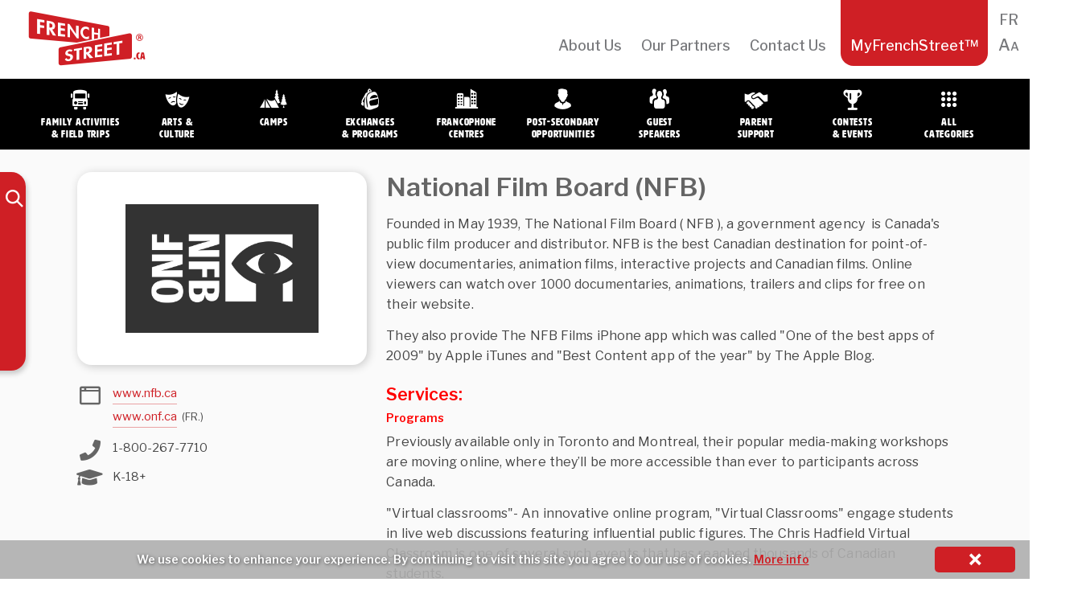

--- FILE ---
content_type: text/html; charset=UTF-8
request_url: https://webmail.frenchstreet.ca/national-film-board-office-national-du-film-2/
body_size: 13023
content:
<!doctype html>
<!-- paulirish.com/2008/conditional-stylesheets-vs-css-hacks-answer-neither/ -->
<!--[if lte IE 8]><script src="https://cdnjs.cloudflare.com/ajax/libs/selectivizr/1.0.2/selectivizr-min.js"></script><![endif]-->
<!--[if lt IE 9]><script language="javascript" type="text/javascript" src="//html5shim.googlecode.com/svn/trunk/html5.js"></script>
<style type="text/css">
@font-face {font-family: 'HWTArtz';src: url('css/webfonts/2D78E0_0_0.eot');src: url('css/webfonts/2D78E0_0_0.eot?#iefix') format('embedded-opentype'),url('css/webfonts/2D78E0_0_0.woff2')
format('woff2'),url('css/webfonts/2D78E0_0_0.woff') format('woff'),url('css/webfonts/2D78E0_0_0.ttf') format('truetype'),url('css/webfonts/2D78E0_0_0.svg#wf') format('svg');}
</style>
<![endif]-->
<!--[if lt IE 7]> <html class="no-js ie6 oldie" lang="en-CA" > <![endif]-->
<!--[if IE 7]>    <html class="no-js ie7 oldie" lang="en-CA" > <![endif]-->
<!--[if IE 8]>    <html class="no-js ie8 oldie" lang="en-CA" "> <![endif]-->
<!-- Consider adding an manifest.appcache: h5bp.com/d/Offline -->
<!--[if gt IE 8]><!--> <html class="no-js" lang="en-CA" > <!--<![endif]-->
<head>
 <meta charset="UTF-8">
 <meta name="google" content="notranslate" />
 <!--  <meta name = "viewport" content = "initial-scale = 1.0, maximum-scale = 1.0, width = device-width">-->

 <title>National Film Board (NFB) | French Street</title>
 <!-- Mobile viewport optimized: j.mp/bplateviewport -->
 <meta name="viewport" content="width=device-width, initial-scale=1, maximum-scale=1" />
 <!-- Favicon and Feed -->
 <link rel="shortcut icon" type="image/png" href="https://webmail.frenchstreet.ca/wp-content/themes/fsn/favicon.png">
 <!-- <link href='https://fonts.googleapis.com/css?family=Oswald:400,300' rel='stylesheet' type='text/css'> -->
 <link href='https://fonts.googleapis.com/css?family=Libre+Franklin:400,400italic,500,600,700,700italic' rel='stylesheet' type='text/css'>
 <link href="https://hello.myfonts.net/count/2d78e0" rel='stylesheet' type='text/css'>
 <link rel="alternate" type="application/rss+xml" title="French Street Feed" href="https://frenchstreet.ca/en/feed/">
 <!--  iPhone Web App Home Screen Icon -->
 <!--  <link rel="applxe-touch-icon" sizes="72x72" href="https://webmail.frenchstreet.ca/wp-content/themes/fsn/img/devices/reverie-icon-ipad.png" />-->
 <!--  <link rel="apple-touch-icon" sizes="114x114" href="https://webmail.frenchstreet.ca/wp-content/themes/fsn/img/devices/reverie-icon-retina.png" />-->
 <!--  <link rel="apple-touch-icon" href="https://webmail.frenchstreet.ca/wp-content/themes/fsn/img/devices/reverie-icon.png" />-->
 <!-- Enable Startup Image for iOS Home Screen Web App -->
 <meta name="apple-mobile-web-app-capable" content="yes" />
 <!--  <link rel="apple-touch-startup-image" href="https://webmail.frenchstreet.ca/wp-content/themes/fsn/mobile-load.png" />-->

 <!-- Startup Image iPad Landscape (748x1024) -->
 <!--  <link rel="apple-touch-startup-image" href="https://webmail.frenchstreet.ca/wp-content/themes/fsn/img/devices/reverie-load-ipad-landscape.png" media="screen and (min-device-width: 481px) and (max-device-width: 1024px) and (orientation:landscape)" />-->
 <!-- Startup Image iPad Portrait (768x1004) -->
 <!--  <link rel="apple-touch-startup-image" href="https://webmail.frenchstreet.ca/wp-content/themes/fsn/img/devices/reverie-load-ipad-portrait.png" media="screen and (min-device-width: 481px) and (max-device-width: 1024px) and (orientation:portrait)" />-->
 <!-- Startup Image iPhone (320x460) -->
 <!--  <link rel="apple-touch-startup-image" href="https://webmail.frenchstreet.ca/wp-content/themes/fsn/img/devices/reverie-load.png" media="screen and (max-device-width: 320px)" />-->

 <script type="text/javascript">

 var curLang = 'en';
var switchcatURL = '';
var langSuffix = '-en';
var isFrench = false;
 var site_url = "https://frenchstreet.ca/en";
 var cURL = window.location.href;
 if (isFrench && (cURL.indexOf('/'+curLang+'/') != 0) && (site_url.indexOf(langSuffix, site_url.length - langSuffix.length) == -1)) {
  switchcatURL = cURL.replace(langSuffix,'').replace(/-fr$/,'').replace('/fr/?','/en/?').replace(/\/$/,'');
  // if (switchcatURL.indexOf('fr/') == -1) {}
 }
 if (!isFrench && (cURL.indexOf('/fr/') == -1) && (cURL.indexOf('-fr') == -1 || cURL.indexOf('-fr/') == -1) ) {
  switchcatURL = cURL.replace('/en/?','/fr/?');
  if (cURL.indexOf('/category/') != -1 || cURL.indexOf('category_name') != -1) {switchcatURL += '-fr';}
 }
 </script>
 <meta name='robots' content='max-image-preview:large' />
<link rel="alternate" href="https://webmail.frenchstreet.ca/national-film-board-office-national-du-film-2/" hreflang="en" />
<link rel="alternate" href="https://webmail.frenchstreet.ca/loffice-national-du-film-onf-fr/" hreflang="fr" />
<link rel='dns-prefetch' href='//ws.sharethis.com' />
<link rel="alternate" type="application/rss+xml" title="French Street &raquo; Feed" href="https://webmail.frenchstreet.ca/en/feed/" />
<link rel="alternate" type="application/rss+xml" title="French Street &raquo; Comments Feed" href="https://webmail.frenchstreet.ca/en/comments/feed/" />
<link rel="alternate" type="application/rss+xml" title="French Street &raquo; National Film Board (NFB) Comments Feed" href="https://webmail.frenchstreet.ca/national-film-board-office-national-du-film-2/feed/" />
<script type="text/javascript">
window._wpemojiSettings = {"baseUrl":"https:\/\/s.w.org\/images\/core\/emoji\/14.0.0\/72x72\/","ext":".png","svgUrl":"https:\/\/s.w.org\/images\/core\/emoji\/14.0.0\/svg\/","svgExt":".svg","source":{"concatemoji":"https:\/\/webmail.frenchstreet.ca\/wp-includes\/js\/wp-emoji-release.min.js?ver=6.3.7"}};
/*! This file is auto-generated */
!function(i,n){var o,s,e;function c(e){try{var t={supportTests:e,timestamp:(new Date).valueOf()};sessionStorage.setItem(o,JSON.stringify(t))}catch(e){}}function p(e,t,n){e.clearRect(0,0,e.canvas.width,e.canvas.height),e.fillText(t,0,0);var t=new Uint32Array(e.getImageData(0,0,e.canvas.width,e.canvas.height).data),r=(e.clearRect(0,0,e.canvas.width,e.canvas.height),e.fillText(n,0,0),new Uint32Array(e.getImageData(0,0,e.canvas.width,e.canvas.height).data));return t.every(function(e,t){return e===r[t]})}function u(e,t,n){switch(t){case"flag":return n(e,"\ud83c\udff3\ufe0f\u200d\u26a7\ufe0f","\ud83c\udff3\ufe0f\u200b\u26a7\ufe0f")?!1:!n(e,"\ud83c\uddfa\ud83c\uddf3","\ud83c\uddfa\u200b\ud83c\uddf3")&&!n(e,"\ud83c\udff4\udb40\udc67\udb40\udc62\udb40\udc65\udb40\udc6e\udb40\udc67\udb40\udc7f","\ud83c\udff4\u200b\udb40\udc67\u200b\udb40\udc62\u200b\udb40\udc65\u200b\udb40\udc6e\u200b\udb40\udc67\u200b\udb40\udc7f");case"emoji":return!n(e,"\ud83e\udef1\ud83c\udffb\u200d\ud83e\udef2\ud83c\udfff","\ud83e\udef1\ud83c\udffb\u200b\ud83e\udef2\ud83c\udfff")}return!1}function f(e,t,n){var r="undefined"!=typeof WorkerGlobalScope&&self instanceof WorkerGlobalScope?new OffscreenCanvas(300,150):i.createElement("canvas"),a=r.getContext("2d",{willReadFrequently:!0}),o=(a.textBaseline="top",a.font="600 32px Arial",{});return e.forEach(function(e){o[e]=t(a,e,n)}),o}function t(e){var t=i.createElement("script");t.src=e,t.defer=!0,i.head.appendChild(t)}"undefined"!=typeof Promise&&(o="wpEmojiSettingsSupports",s=["flag","emoji"],n.supports={everything:!0,everythingExceptFlag:!0},e=new Promise(function(e){i.addEventListener("DOMContentLoaded",e,{once:!0})}),new Promise(function(t){var n=function(){try{var e=JSON.parse(sessionStorage.getItem(o));if("object"==typeof e&&"number"==typeof e.timestamp&&(new Date).valueOf()<e.timestamp+604800&&"object"==typeof e.supportTests)return e.supportTests}catch(e){}return null}();if(!n){if("undefined"!=typeof Worker&&"undefined"!=typeof OffscreenCanvas&&"undefined"!=typeof URL&&URL.createObjectURL&&"undefined"!=typeof Blob)try{var e="postMessage("+f.toString()+"("+[JSON.stringify(s),u.toString(),p.toString()].join(",")+"));",r=new Blob([e],{type:"text/javascript"}),a=new Worker(URL.createObjectURL(r),{name:"wpTestEmojiSupports"});return void(a.onmessage=function(e){c(n=e.data),a.terminate(),t(n)})}catch(e){}c(n=f(s,u,p))}t(n)}).then(function(e){for(var t in e)n.supports[t]=e[t],n.supports.everything=n.supports.everything&&n.supports[t],"flag"!==t&&(n.supports.everythingExceptFlag=n.supports.everythingExceptFlag&&n.supports[t]);n.supports.everythingExceptFlag=n.supports.everythingExceptFlag&&!n.supports.flag,n.DOMReady=!1,n.readyCallback=function(){n.DOMReady=!0}}).then(function(){return e}).then(function(){var e;n.supports.everything||(n.readyCallback(),(e=n.source||{}).concatemoji?t(e.concatemoji):e.wpemoji&&e.twemoji&&(t(e.twemoji),t(e.wpemoji)))}))}((window,document),window._wpemojiSettings);
</script>
<style type="text/css">
img.wp-smiley,
img.emoji {
	display: inline !important;
	border: none !important;
	box-shadow: none !important;
	height: 1em !important;
	width: 1em !important;
	margin: 0 0.07em !important;
	vertical-align: -0.1em !important;
	background: none !important;
	padding: 0 !important;
}
</style>
	<link rel='stylesheet' id='wpcfs-form-css' href='https://webmail.frenchstreet.ca/wp-content/plugins/wp-custom-fields-search/templates/form.css?ver=6.3.7' type='text/css' media='all' />
<link rel='stylesheet' id='wp-postratings-css' href='https://webmail.frenchstreet.ca/wp-content/plugins/wp-postratings/css/postratings-css.css?ver=1.91.2' type='text/css' media='all' />
<link rel='stylesheet' id='frenchstreet-css' href='https://webmail.frenchstreet.ca/wp-content/themes/fsn/style.css?ver=6.3.7' type='text/css' media='all' />
<!--[if IE]>
<link rel='stylesheet' id='frenchstreet-ie7-css' href='https://webmail.frenchstreet.ca/wp-content/themes/fsncss/frenchstreet-ie7.css?ver=6.3.7' type='text/css' media='all' />
<![endif]-->

  <!--[if lte IE 8]>
  <style type="text/css" media="screen">
  #bgsliderpic {
   behavior: url(https://webmail.frenchstreet.ca/wp-content/themes/fsn/js/PIE/PIE.php)
  }</style><![endif]--><script id='st_insights_js' type='text/javascript' src='https://ws.sharethis.com/button/st_insights.js?publisher=4d48b7c5-0ae3-43d4-bfbe-3ff8c17a8ae6&#038;product=simpleshare&#038;ver=8.5.3' id='ssba-sharethis-js'></script>
<script type='text/javascript' src='https://webmail.frenchstreet.ca/wp-includes/js/jquery/jquery.min.js?ver=3.7.0' id='jquery-core-js'></script>
<script type='text/javascript' src='https://webmail.frenchstreet.ca/wp-includes/js/jquery/jquery-migrate.min.js?ver=3.4.1' id='jquery-migrate-js'></script>
<script type='text/javascript' src='https://webmail.frenchstreet.ca/wp-content/themes/fsn/js/cpf_fx.js?ver=1.0.1' id='sliderfunctions-js'></script>
<script type='text/javascript' src='https://webmail.frenchstreet.ca/wp-content/themes/fsn/js/cookie.js?ver=6.3.7' id='cookiefunctions-js'></script>
<link rel="https://api.w.org/" href="https://webmail.frenchstreet.ca/wp-json/" /><link rel="alternate" type="application/json" href="https://webmail.frenchstreet.ca/wp-json/wp/v2/posts/26928" /><link rel="EditURI" type="application/rsd+xml" title="RSD" href="https://webmail.frenchstreet.ca/xmlrpc.php?rsd" />
<meta name="generator" content="WordPress 6.3.7" />
<link rel="canonical" href="https://webmail.frenchstreet.ca/national-film-board-office-national-du-film-2/" />
<link rel='shortlink' href='https://webmail.frenchstreet.ca/?p=26928' />
<link rel="alternate" type="application/json+oembed" href="https://webmail.frenchstreet.ca/wp-json/oembed/1.0/embed?url=https%3A%2F%2Fwebmail.frenchstreet.ca%2Fnational-film-board-office-national-du-film-2%2F&#038;lang=en" />
<link rel="alternate" type="text/xml+oembed" href="https://webmail.frenchstreet.ca/wp-json/oembed/1.0/embed?url=https%3A%2F%2Fwebmail.frenchstreet.ca%2Fnational-film-board-office-national-du-film-2%2F&#038;format=xml&#038;lang=en" />
    <!-- Global site tag (gtag.js) - Google Analytics -->
    <script async src="https://www.googletagmanager.com/gtag/js?id=UA-109758032-1"></script>
    <script>
        window.dataLayer = window.dataLayer || [];
        function gtag(){dataLayer.push(arguments); }
        gtag('js', new Date());
        gtag('config', 'UA-109758032-1', {'page_path': '/'});</script>
    
    <script type="text/javascript">
        var ajax_values = {};
                ajax_values.query = {"name":"national-film-board-office-national-du-film-2","posts_per_page":10,"order":"DESC","post_type":"post"};
            ajax_values.ajaxurl = "https://webmail.frenchstreet.ca/wp-admin/admin-ajax.php";
        ajax_values.loadingmessage = '...';
        ajax_values.redirect_url = 'https://webmail.frenchstreet.ca/myfrenchstreet/';
        ajax_values.home_url = 'https://frenchstreet.ca/en';
        ajax_values.favourite = 'f6aaf5a4a8';
        ajax_values.site_url = 'https://webmail.frenchstreet.ca/';</script>
    		<style type="text/css" id="wp-custom-css">
			.banner_ad {
    max-width: 320px;
}		</style>
		  <link href='https://webmail.frenchstreet.ca/wp-content/themes/fsn/grid.css' rel='stylesheet' type='text/css'>
  <link href='https://webmail.frenchstreet.ca/wp-content/themes/fsn/additional.css' rel='stylesheet' type='text/css'>
</head>
<body class="post-template-default single single-post postid-26928 single-format-standard antialiased post-national-film-board-office-national-du-film-2 category-all">
 <nav class="top-bar top-bar-monitor" data-topbar><section class="top-bar-section"><div class="branding--logo"><a href="https://frenchstreet.ca/en"><i class="icon-logo-fs"></i></a></div><ul><li id="menu-item-28864" class="menu-item menu-item-type-post_type menu-item-object-page menu-item-28864"><a href="https://webmail.frenchstreet.ca/about-us/">About Us</a></li>
<li id="menu-item-28928" class="menu-item menu-item-type-post_type menu-item-object-page menu-item-28928"><a href="https://webmail.frenchstreet.ca/our-partners/">Our Partners</a></li>
<li id="menu-item-28863" class="menu-item menu-item-type-post_type menu-item-object-page menu-item-28863"><a href="https://webmail.frenchstreet.ca/contact-us/">Contact Us</a></li>
<li id="menu-item-28896" class="myfrenchstreet menu-item menu-item-type-post_type menu-item-object-page menu-item-has-children menu-item-28896"><a title="myfrenchstreet" href="https://webmail.frenchstreet.ca/myfrenchstreet/">MyFrenchStreet&#x2122;</a>
<ul class="sub-menu">
	<li id="menu-item-28897" class="menu--myfrenchstreet menu-item menu-item-type-post_type menu-item-object-page menu-item-28897"><a href="https://webmail.frenchstreet.ca/myfrenchstreet/">Dashboard</a></li>
	<li id="menu-item-28899" class="menu--login menu-item menu-item-type-custom menu-item-object-custom menu-item-28899"><a href="#">Log In</a></li>
	<li id="menu-item-28898" class="menu--logout menu-item menu-item-type-custom menu-item-object-custom menu-item-28898"><a href="https://webmail.frenchstreet.ca/wp-login.php?action=logout&redirect_to=https%3A%2F%2Ffrenchstreet.ca%2Fen&_wpnonce=384e2b346c">Log Out</a></li>
	<li id="menu-item-29468" class="menu--signup menu-item menu-item-type-post_type menu-item-object-page menu-item-29468"><a href="https://webmail.frenchstreet.ca/sign-up/">Sign Up</a></li>
</ul>
</li>
<li id="menu-item-28873" class="fontsizechange menu-item menu-item-type-custom menu-item-object-custom menu-item-28873"><a title="fontsizechange" href="#">Aa</a></li>
<li id="menu-item-28886-fr" class="lang-item lang-item-126 lang-item-fr lang-item-first menu-item menu-item-type-custom menu-item-object-custom menu-item-28886-fr"><a href="https://webmail.frenchstreet.ca/loffice-national-du-film-onf-fr/?" hreflang="fr-CA" lang="fr-CA">FR</a></li>
</ul></section></nav>
   <div class="panel--login">
   <div class="panel--overlay"></div>
               <div class="panel--login-container">
            <div class="panel--login-header">
                <h4>Log in to MyFrenchStreet™</h4>
            </div>
                        <div class="panel--login-contents">
                <form name="loginform" class="form--validated" id="loginform" action="login" method="post">
                    <p>
                        <label for="user_login">Email Address<br>
                            <input type="text" name="user_login" id="user_login" class="input live-validation" value="" size="20" autocapitalize="off">
                        </label>
                    </p>
                    <p>
                        <label for="user_pass">Password<br>
                            <input type="password" name="user_password" id="user_password" class="input" value="" size="20">
                        </label>
                    </p>
                    <div class="panel--login-status">
                        <p class="panel--login-fail"></p>
                        <p class="submit panel--login-lost">
                            <a href="https://webmail.frenchstreet.ca/wp-login.php?action=lostpassword">Lost your password?</a>
                        </p>
                        <!-- <a class="login_button" id="show_login" href="">Login NOW</a> -->
                    </div>
                    <input type="hidden" id="security" name="security" value="69efde15b5" /><input type="hidden" name="_wp_http_referer" value="/national-film-board-office-national-du-film-2/" />                    <input class="submit_button button button-primary button-large" type="submit" value="Log In" name="myfs-submit" id="wp-submit">
                    <div class="panel--login-signuplink"><a href="https://webmail.frenchstreet.ca/sign-up/">Not a member? Click here.</a></div>
                </form>
            </div>
                        <div class="panel--login-close"></div>
        </div>
          </div>
   <div id="sm-navset">
  <div id="sm-menu">
   <a href="https://frenchstreet.ca/en" class="wordmark"></a>
   <div class="menubutton">
    <div></div>
    <div></div>
    <div></div>
   </div>
   <div class="searchform--toggle"></div>
 </div>
 <div id="sm-menulist">
 </div>
</div>
<div id="bp" style=""></div>

<header class="contain-to-grid">
 <div class="catmenutracer"></div>
 <div class="container-fluid">
 <div class="navbar-nav--container" id="bs-navbar-fs-categories">
  <ul class="nav navbar-nav">
   <li data-cat="field-trips"><a href="https://frenchstreet.ca/en/search?category_name=field-trips" title="Family Activities &amp; Field Trips" class="cm category-field-trips"><span class="fs-icon"><i class="icon-cat-trips"></i></span><span class="nav--text">Family Activities<br />&amp; Field Trips</span></a></li>   <li data-cat="arts-culture"><a href="https://frenchstreet.ca/en/search?category_name=arts-culture" title="Arts &amp; Culture" class="cm category-arts-culture"><span class="fs-icon"><i class="icon-cat-arts"></i></span><span class="nav--text">Arts&nbsp;&amp;<br />Culture</span></a></li>   <li data-cat="camps"><a href="https://frenchstreet.ca/en/search?category_name=camps" title="Camps" class="cm category-camps"><span class="fs-icon"><i class="icon-cat-camps"></i></span><span class="nav--text">Camps</span></a></li>   <li data-cat="programs-exchanges"><a href="https://frenchstreet.ca/en/search?category_name=programs-exchanges" title="Programs &amp; Exchanges" class="cm category-programs-exchanges"><span class="fs-icon"><i class="icon-cat-exchanges"></i></span><span class="nav--text">Exchanges<br />&amp;&nbsp;Programs</span></a></li>   <li data-cat="francophone-centres"><a href="https://frenchstreet.ca/en/search?category_name=francophone-centres" title="Francophone Centres" class="cm category-francophone-centres"><span class="fs-icon"><i class="icon-cat-francocentres"></i></span><span class="nav--text">Francophone<br />Centres</span></a></li>   <li data-cat="post-secondary-opportunities"><a href="https://frenchstreet.ca/en/search?category_name=post-secondary-opportunities" title="Post-Secondary Opportunities" class="cm category-post-secondary-opportunities"><span class="fs-icon"><i class="icon-cat-postsecondary"></i></span><span class="nav--text">Post-Secondary<br />Opportunities</span></a></li>   <li data-cat="speakers"><a href="https://frenchstreet.ca/en/search?category_name=speakers" title="Guest Speakers" class="cm category-speakers"><span class="fs-icon"><i class="icon-cat-speakers"></i></span><span class="nav--text">Guest<br />Speakers</span></a></li>   <li data-cat="parent-support"><a href="https://frenchstreet.ca/en/search?category_name=parent-support" title="Parent Support" class="cm category-parent-support"><span class="fs-icon"><i class="icon-cat-parents"></i></span><span class="nav--text">Parent<br />Support</span></a></li>   <li data-cat="contests-events"><a href="https://frenchstreet.ca/en/search?category_name=contests-events" title="Events &amp; Contests" class="cm category-contests-events"><span class="fs-icon"><i class="icon-cat-contests"></i></span><span class="nav--text">Contests<br />&amp;&nbsp;Events</span></a></li>   <li data-cat="all"><a href="https://webmail.frenchstreet.ca/search?sort=alpha" title="Search" class="cm category-all"><span class="fs-icon"><i class="icon-cat-allcategories"></i></span><span class="nav--text">All<br />Categories</span></a></li>  </ul>
 </div>
</div>
</header>

<!-- Start the main container -->
<div class="container" id="body--content" role="document">
 <div class="row">    <!-- TEMPlATE: single.php -->
<!-- Row for main content area -->
<!-- <div class="redline clearfix"></div> -->

<div class="" id="content" role="main">
     <div class="searchform--container">
    <div class="searchform--shelf">
        <form action="https://webmail.frenchstreet.ca/search" method="get" id="searchform--form">
            <div class="container-fluid">
 <div class="navbar-nav--container" id="bs-navbar-fs-categories">
  <ul class="nav navbar-nav">
   <li data-cat="field-trips"><a href="https://frenchstreet.ca/en/search?category_name=field-trips" title="Family Activities &amp; Field Trips" class="cm category-field-trips"><span class="fs-icon"><i class="icon-cat-trips"></i></span><span class="nav--text">Family Activities<br />&amp; Field Trips</span></a></li>   <li data-cat="arts-culture"><a href="https://frenchstreet.ca/en/search?category_name=arts-culture" title="Arts &amp; Culture" class="cm category-arts-culture"><span class="fs-icon"><i class="icon-cat-arts"></i></span><span class="nav--text">Arts&nbsp;&amp;<br />Culture</span></a></li>   <li data-cat="camps"><a href="https://frenchstreet.ca/en/search?category_name=camps" title="Camps" class="cm category-camps"><span class="fs-icon"><i class="icon-cat-camps"></i></span><span class="nav--text">Camps</span></a></li>   <li data-cat="programs-exchanges"><a href="https://frenchstreet.ca/en/search?category_name=programs-exchanges" title="Programs &amp; Exchanges" class="cm category-programs-exchanges"><span class="fs-icon"><i class="icon-cat-exchanges"></i></span><span class="nav--text">Exchanges<br />&amp;&nbsp;Programs</span></a></li>   <li data-cat="francophone-centres"><a href="https://frenchstreet.ca/en/search?category_name=francophone-centres" title="Francophone Centres" class="cm category-francophone-centres"><span class="fs-icon"><i class="icon-cat-francocentres"></i></span><span class="nav--text">Francophone<br />Centres</span></a></li>   <li data-cat="post-secondary-opportunities"><a href="https://frenchstreet.ca/en/search?category_name=post-secondary-opportunities" title="Post-Secondary Opportunities" class="cm category-post-secondary-opportunities"><span class="fs-icon"><i class="icon-cat-postsecondary"></i></span><span class="nav--text">Post-Secondary<br />Opportunities</span></a></li>   <li data-cat="speakers"><a href="https://frenchstreet.ca/en/search?category_name=speakers" title="Guest Speakers" class="cm category-speakers"><span class="fs-icon"><i class="icon-cat-speakers"></i></span><span class="nav--text">Guest<br />Speakers</span></a></li>   <li data-cat="parent-support"><a href="https://frenchstreet.ca/en/search?category_name=parent-support" title="Parent Support" class="cm category-parent-support"><span class="fs-icon"><i class="icon-cat-parents"></i></span><span class="nav--text">Parent<br />Support</span></a></li>   <li data-cat="contests-events"><a href="https://frenchstreet.ca/en/search?category_name=contests-events" title="Events &amp; Contests" class="cm category-contests-events"><span class="fs-icon"><i class="icon-cat-contests"></i></span><span class="nav--text">Contests<br />&amp;&nbsp;Events</span></a></li>   <li data-cat="all"><a href="https://webmail.frenchstreet.ca/search?sort=alpha" title="Search" class="cm category-all"><span class="fs-icon"><i class="icon-cat-allcategories"></i></span><span class="nav--text">All<br />Categories</span></a></li>  </ul>
 </div>
</div>
            <div class="searchform--input-container">
                <input type="search" class="form-control searchform--input" name="search" value="" placeholder="I am looking for…" />
            </div>

            <div class="searchform--segment">
                <h3 class="searchform--segment-heading">Sort</h3>
                <div class="searchform--segment-fields" style="display:none">
                    <div class="searchform--select-unit"><span>Alphabetical</span><div class="searchform--input-wrap"><input type="radio" name="sort" value="alpha" ></div></div>                    <div class="searchform--select-unit"><span>Most recent</span><div class="searchform--input-wrap"><input type="radio" name="sort" value="recent" ></div></div>                    <div class="searchform--select-unit"><span>Rating</span><div class="searchform--input-wrap"><input type="radio" name="sort" value="rating" ></div></div>                </div>
            </div>

            <input type="hidden" name="region" value="" />
            <input type="hidden" name="subregion" value="" />
            <input type="hidden" name="grade" value="" />
            <input type="hidden" name="category_name" value="" />
        </form>


        <div class="searchform--segment">
            <h3 class="searchform--segment-heading">Location</h3>
            <div class="searchform--segment-fields" style="display:none">

                <div class="searchform--province-select">
                    <select class="search-sub-region-picker">
                        <option data-parent-value="All areas" value="All areas" >All areas</option>
                        <option data-parent-value="Canada-wide" value="Canada-wide" >Canada-wide</option>
                        <option data-parent-value="International" value="International" >International</option>
                                                    
                            <optgroup label="British Columbia">
                                <option data-parent-value="British Columbia" value="Province-Wide" >Province-Wide</option>
                                                                                                            <option data-parent-value="British Columbia" value="Vancouver Island" >Vancouver Island</option>
                                                                                                                                                <option data-parent-value="British Columbia" value="Greater Vancouver" >Greater Vancouver</option>
                                                                                                                                                <option data-parent-value="British Columbia" value="Northern" >Northern</option>
                                                                                                                                                <option data-parent-value="British Columbia" value="Interior" >Interior</option>
                                                                                                                                                                                                                                                                                                            </optgroup>
                                                    
                            <optgroup label="Alberta">
                                <option data-parent-value="Alberta" value="Province-Wide" >Province-Wide</option>
                                                                                                            <option data-parent-value="Alberta" value="North" >North</option>
                                                                                                                                                <option data-parent-value="Alberta" value="South" >South</option>
                                                                                                                                                <option data-parent-value="Alberta" value="East" >East</option>
                                                                                                                                                <option data-parent-value="Alberta" value="West" >West</option>
                                                                                                                                                <option data-parent-value="Alberta" value="Calgary and area" >Calgary and area</option>
                                                                                                                                                <option data-parent-value="Alberta" value="Edmonton and area" >Edmonton and area</option>
                                                                                                                                                                                                                                                                                                            </optgroup>
                                                    
                            <optgroup label="Saskatchewan">
                                <option data-parent-value="Saskatchewan" value="Province-Wide" >Province-Wide</option>
                                                                                                            <option data-parent-value="Saskatchewan" value="Prince Albert & North" >Prince Albert & North</option>
                                                                                                                                                <option data-parent-value="Saskatchewan" value="Saskatoon & Central" >Saskatoon & Central</option>
                                                                                                                                                <option data-parent-value="Saskatchewan" value="Regina & South" >Regina & South</option>
                                                                                                                                                                                                                                                                                                            </optgroup>
                                                    
                            <optgroup label="Manitoba">
                                <option data-parent-value="Manitoba" value="Province-Wide" >Province-Wide</option>
                                                                                                            <option data-parent-value="Manitoba" value="North" >North</option>
                                                                                                                                                <option data-parent-value="Manitoba" value="South" >South</option>
                                                                                                                                                <option data-parent-value="Manitoba" value="East" >East</option>
                                                                                                                                                <option data-parent-value="Manitoba" value="West" >West</option>
                                                                                                                                                                                                                                                                                                            </optgroup>
                                                    
                            <optgroup label="Ontario">
                                <option data-parent-value="Ontario" value="Province-Wide" >Province-Wide</option>
                                                                                                            <option data-parent-value="Ontario" value="Barrie Region" >Barrie Region</option>
                                                                                                                                                <option data-parent-value="Ontario" value="London Region" >London Region</option>
                                                                                                                                                <option data-parent-value="Ontario" value="Ottawa Region" >Ottawa Region</option>
                                                                                                                                                <option data-parent-value="Ontario" value="Sudbury-North Bay Region" >Sudbury-North Bay Region</option>
                                                                                                                                                <option data-parent-value="Ontario" value="Thunder Bay Region" >Thunder Bay Region</option>
                                                                                                                                                <option data-parent-value="Ontario" value="Greater Toronto Area" >Greater Toronto Area</option>
                                                                                                                                                                                                                                                                                                            </optgroup>
                                                    
                            <optgroup label="Quebec">
                                <option data-parent-value="Quebec" value="Province-Wide" >Province-Wide</option>
                                                                                                            <option data-parent-value="Quebec" value="Island of Montreal" >Island of Montreal</option>
                                                                                                                                                <option data-parent-value="Quebec" value="Western Quebec" >Western Quebec</option>
                                                                                                                                                <option data-parent-value="Quebec" value="Quebec City" >Quebec City</option>
                                                                                                                                                <option data-parent-value="Quebec" value="Eastern Quebec" >Eastern Quebec</option>
                                                                                                                                                <option data-parent-value="Quebec" value="Southern Quebec" >Southern Quebec</option>
                                                                                                                                                <option data-parent-value="Quebec" value="Region 450" >Region 450</option>
                                                                                                                                                <option data-parent-value="Quebec" value="Northern Quebec" >Northern Quebec</option>
                                                                                                                                                                                                                                                                                                            </optgroup>
                                                    
                            <optgroup label="New Brunswick">
                                <option data-parent-value="New Brunswick" value="Province-Wide" >Province-Wide</option>
                                                                                                            <option data-parent-value="New Brunswick" value="Fredericton area (West)" >Fredericton area (West)</option>
                                                                                                                                                <option data-parent-value="New Brunswick" value="Saint John area (South)" >Saint John area (South)</option>
                                                                                                                                                <option data-parent-value="New Brunswick" value="Moncton area (East)" >Moncton area (East)</option>
                                                                                                                                                <option data-parent-value="New Brunswick" value="Bathurst area (North)" >Bathurst area (North)</option>
                                                                                                                                                                                                                                                                                                            </optgroup>
                                                    
                            <optgroup label="Nova Scotia">
                                <option data-parent-value="Nova Scotia" value="Province-Wide" >Province-Wide</option>
                                                                                                            <option data-parent-value="Nova Scotia" value="Cape Breton Island" >Cape Breton Island</option>
                                                                                                                                                <option data-parent-value="Nova Scotia" value="Northern" >Northern</option>
                                                                                                                                                <option data-parent-value="Nova Scotia" value="Halifax and Region" >Halifax and Region</option>
                                                                                                                                                <option data-parent-value="Nova Scotia" value="Western" >Western</option>
                                                                                                                                                <option data-parent-value="Nova Scotia" value="South Shore" >South Shore</option>
                                                                                                                                                                                                                                                                                                            </optgroup>
                                                    
                            <optgroup label="Prince Edward Island">
                                <option data-parent-value="Prince Edward Island" value="Province-Wide" >Province-Wide</option>
                                                                                                            <option data-parent-value="Prince Edward Island" value="West Prince" >West Prince</option>
                                                                                                                                                <option data-parent-value="Prince Edward Island" value="Prince County" >Prince County</option>
                                                                                                                                                <option data-parent-value="Prince Edward Island" value="Queens County" >Queens County</option>
                                                                                                                                                <option data-parent-value="Prince Edward Island" value="Kings County" >Kings County</option>
                                                                                                                                                                                                                                                                                                            </optgroup>
                                                    
                            <optgroup label="Newfoundland and Labrador">
                                <option data-parent-value="Newfoundland and Labrador" value="Province-Wide" >Province-Wide</option>
                                                                                                            <option data-parent-value="Newfoundland and Labrador" value="Avalon Peninsula Area" >Avalon Peninsula Area</option>
                                                                                                                                                <option data-parent-value="Newfoundland and Labrador" value="East" >East</option>
                                                                                                                                                <option data-parent-value="Newfoundland and Labrador" value="North  " >North  </option>
                                                                                                                                                <option data-parent-value="Newfoundland and Labrador" value="West" >West</option>
                                                                                                                                                <option data-parent-value="Newfoundland and Labrador" value="Center  " >Center  </option>
                                                                                                                                                <option data-parent-value="Newfoundland and Labrador" value="Labrador" >Labrador</option>
                                                                                                                                                                                                                                                                                                            </optgroup>
                                                    
                            <optgroup label="Yukon">
                                <option data-parent-value="Yukon" value="Province-Wide" >Province-Wide</option>
                                                                                                                                                                                                                                                                        </optgroup>
                                                    
                            <optgroup label="Nunavut">
                                <option data-parent-value="Nunavut" value="Province-Wide" >Province-Wide</option>
                                                                                                                                                                                                                                                                        </optgroup>
                                                    
                            <optgroup label="Northwest Territories">
                                <option data-parent-value="Northwest Territories" value="Province-Wide" >Province-Wide</option>
                                                                                                            <option data-parent-value="Northwest Territories" value="Yellowknife" >Yellowknife</option>
                                                                                                                                                <option data-parent-value="Northwest Territories" value="Hay River" >Hay River</option>
                                                                                                                                                <option data-parent-value="Northwest Territories" value="Forth Smith" >Forth Smith</option>
                                                                                                                                                <option data-parent-value="Northwest Territories" value="Inuvik" >Inuvik</option>
                                                                                                                                                                                                                                                                                                            </optgroup>
                                                                        </select>
                </div>
            </div>
        </div>

        <div class="searchform--segment">
            <h3 class="searchform--segment-heading">Grade</h3>
            <div class="searchform--segment-fields" style="display:none">
                <div class="searchform--grade-select">
                    <select name="search-form-grade">
                        <option value="">All Grades</option>
                                                                                    <option value="Grade 4 - Grade 6" >Grade 4 - Grade 6</option>
                                                                                                                <option value="Grade 7 - Grade 12" >Grade 7 - Grade 12</option>
                                                                                                                <option value="Grade 9 - Grade 12" >Grade 9 - Grade 12</option>
                                                                                                                <option value="Kindergarten - Grade 3" >Kindergarten - Grade 3</option>
                                                                                                                <option value="Kindergarten - Grade 8" >Kindergarten - Grade 8</option>
                                                                                                                <option value="Kindergarten - Grade 9" >Kindergarten - Grade 9</option>
                                                                                                                <option value="Post-Secondary" >Post-Secondary</option>
                                                                                                                <option value="K-18+" >K-18+</option>
                                                                                                                                                                                                                                                                                                                                                                                                                                                                                                        </select>
                </div>
            </div>
        </div>

        <div class="searchform--segment">
            <button class="submit-search">Update</button>
        </div>

        <div class="searchform--toggle"></div>
    </div>
</div>         <div class="maincontent">
                                <div class="single--container">
                <div class="single--main-content">
                    <article class="post-26928 post type-post status-publish format-standard has-post-thumbnail hentry category-arts-culture category-programs-exchanges tag-media tag-programs" id="post-26928">
                        <div class="single--group_rightcol--desktop">
                            <div class="single--group_header--tablet">
                                <div class="single--heading"><h1 class="entry-title">National Film Board (NFB)</h1></div>
                                <div class="single--figure single--display-mobile">            <div class="single--figure-container">
                <figure><img width="768" height="512" src="https://webmail.frenchstreet.ca/wp-content/uploads/2019/08/national_film_board1.jpg" class="attachment-large size-large wp-post-image" alt="" decoding="async" fetchpriority="high" srcset="https://webmail.frenchstreet.ca/wp-content/uploads/2019/08/national_film_board1.jpg 768w, https://webmail.frenchstreet.ca/wp-content/uploads/2019/08/national_film_board1-300x200.jpg 300w, https://webmail.frenchstreet.ca/wp-content/uploads/2019/08/national_film_board1-210x140.jpg 210w, https://webmail.frenchstreet.ca/wp-content/uploads/2019/08/national_film_board1-320x213.jpg 320w" sizes="(max-width: 768px) 100vw, 768px" /><div class="clearfix"><span></span></div></figure>            </div>
            </div>
                            </div>
                            <div class="single--description"><p>Founded in May 1939, The National Film Board ( NFB ), a government agency  is Canada's public film producer and distributor. NFB is the best Canadian destination for point-of-view documentaries, animation films, interactive projects and Canadian films. Online viewers can watch over 1000 documentaries, animations, <span class="text_exposed_show">trailers and clips for free on their website.</span></p>
<p>They also provide The NFB Films iPhone app which was called "One of the best apps of 2009" by Apple iTunes and "Best Content app of the year" by The Apple Blog.</p>
<h4><span style="color: #ff0000;">Services:</span></h4>
<h5><span style="color: #ff0000;">Programs</span></h5>
<p>Previously available only in Toronto and Montreal, their popular media-making workshops are moving online, where they’ll be more accessible than ever to participants across Canada.</p>
<p>"Virtual classrooms"- An innovative online program, "Virtual Classrooms" engage students in live web discussions featuring influential public figures. The Chris Hadfield Virtual Classroom is one of several such events that has reached thousands of Canadian students.</p>
<p>"Media-production courses for teachers"- NFB is working with educators to develop guides that supports the needs of teachers and the curriculum. Online resources will show how to turn a classroom into a film set, make animated films and documentaries, and master the ins and outs of digital storytelling with students.</p>
                            </div>
                            <div class="single--interactive single--display-desktop">
                                                                                                <div class="single--interactive-ratings">
                    <div id="post-ratings-26928" class="post-ratings" data-nonce="d62e76f096"><img id="rating_26928_1" src="https://webmail.frenchstreet.ca/wp-content/plugins/wp-postratings/images/stars_crystal/rating_on.gif" alt="1 Star" title="1 Star" onmouseover="current_rating(26928, 1, '1 Star');" onmouseout="ratings_off(5, 0, 0);" onclick="rate_post();" onkeypress="rate_post();" style="cursor: pointer; border: 0px;" /><img id="rating_26928_2" src="https://webmail.frenchstreet.ca/wp-content/plugins/wp-postratings/images/stars_crystal/rating_on.gif" alt="2 Stars" title="2 Stars" onmouseover="current_rating(26928, 2, '2 Stars');" onmouseout="ratings_off(5, 0, 0);" onclick="rate_post();" onkeypress="rate_post();" style="cursor: pointer; border: 0px;" /><img id="rating_26928_3" src="https://webmail.frenchstreet.ca/wp-content/plugins/wp-postratings/images/stars_crystal/rating_on.gif" alt="3 Stars" title="3 Stars" onmouseover="current_rating(26928, 3, '3 Stars');" onmouseout="ratings_off(5, 0, 0);" onclick="rate_post();" onkeypress="rate_post();" style="cursor: pointer; border: 0px;" /><img id="rating_26928_4" src="https://webmail.frenchstreet.ca/wp-content/plugins/wp-postratings/images/stars_crystal/rating_on.gif" alt="4 Stars" title="4 Stars" onmouseover="current_rating(26928, 4, '4 Stars');" onmouseout="ratings_off(5, 0, 0);" onclick="rate_post();" onkeypress="rate_post();" style="cursor: pointer; border: 0px;" /><img id="rating_26928_5" src="https://webmail.frenchstreet.ca/wp-content/plugins/wp-postratings/images/stars_crystal/rating_on.gif" alt="5 Stars" title="5 Stars" onmouseover="current_rating(26928, 5, '5 Stars');" onmouseout="ratings_off(5, 0, 0);" onclick="rate_post();" onkeypress="rate_post();" style="cursor: pointer; border: 0px;" /> (<strong>3</strong> votes)</div><div id="post-ratings-26928-loading" class="post-ratings-loading"><img src="https://webmail.frenchstreet.ca/wp-content/plugins/wp-postratings/images/loading.gif" width="16" height="16" class="post-ratings-image" />Loading...</div>                </div>
                <div class="single--interactive-social">
                    <!-- Simple Share Buttons Adder (8.5.3) simplesharebuttons.com --><div class="ssba-classic-2 ssba ssbp-wrap alignleft ssbp--theme-1"><div style="text-align:left"><span class="ssba-share-text">Share this...</span><br/><a data-site="facebook" class="ssba_facebook_share ssba_share_link" href="https://www.facebook.com/sharer.php?t=National Film Board (NFB)&u=https://webmail.frenchstreet.ca/national-film-board-office-national-du-film-2/"  target=_blank  style="color:; background-color: ; height: 48px; width: 48px; " ><img src="https://webmail.frenchstreet.ca/wp-content/plugins/simple-share-buttons-adder/buttons/somacro/facebook.png" style="width: 35px;" title="facebook" class="ssba ssba-img" alt="Share on facebook" /><div title="Facebook" class="ssbp-text">Facebook</div></a><a data-site="twitter" class="ssba_twitter_share ssba_share_link" href="https://twitter.com/intent/tweet?text=National Film Board (NFB)&url=https://webmail.frenchstreet.ca/national-film-board-office-national-du-film-2/&via="  target=_blank  style="color:; background-color: ; height: 48px; width: 48px; " ><img src="https://webmail.frenchstreet.ca/wp-content/plugins/simple-share-buttons-adder/buttons/somacro/twitter.png" style="width: 35px;" title="twitter" class="ssba ssba-img" alt="Share on twitter" /><div title="Twitter" class="ssbp-text">Twitter</div></a><a data-site="print" class="ssba_print_share ssba_share_link" href="#"  target=_blank  style="color:; background-color: ; height: 48px; width: 48px; " onclick="window.print()"><img src="https://webmail.frenchstreet.ca/wp-content/plugins/simple-share-buttons-adder/buttons/somacro/print.png" style="width: 35px;" title="print" class="ssba ssba-img" alt="Share on print" /><div title="Print" class="ssbp-text">Print</div></a></div></div>                                    </div>
                                            </div>
                        </div>
                        <div class="single--group_leftcol--desktop">
                            <div class="single--figure single--display-desktop">            <div class="single--figure-container">
                <figure><img width="768" height="512" src="https://webmail.frenchstreet.ca/wp-content/uploads/2019/08/national_film_board1.jpg" class="attachment-large size-large wp-post-image" alt="" decoding="async" fetchpriority="high" srcset="https://webmail.frenchstreet.ca/wp-content/uploads/2019/08/national_film_board1.jpg 768w, https://webmail.frenchstreet.ca/wp-content/uploads/2019/08/national_film_board1-300x200.jpg 300w, https://webmail.frenchstreet.ca/wp-content/uploads/2019/08/national_film_board1-210x140.jpg 210w, https://webmail.frenchstreet.ca/wp-content/uploads/2019/08/national_film_board1-320x213.jpg 320w" sizes="(max-width: 768px) 100vw, 768px" /><div class="clearfix"><span></span></div></figure>            </div>
            </div>
                            <div class="single--meta"><div class="meta--item meta--url"><p><a href="https://www.nfb.ca" target="fs"><span>www</span>.<span>nfb</span>.<span>ca</span></a><br /><a href="https://www.onf.ca" target="fs"><span>www</span>.<span>onf</span>.<span>ca</span></a> <span class="meta--small">(Fr.)</span></p></div><div class="meta--item meta--telephone"><p class="nospacing"><a class="invisilink" href="tel:1-800-267-7710">1-800-267-7710</a></p></div><div class="meta--item meta--grade">K-18+</div></div></div>
                            <div class="single--interactive single--display-mobile">
                                                                                                <div class="single--interactive-ratings">
                    <div id="post-ratings-26928" class="post-ratings" data-nonce="d62e76f096"><img id="rating_26928_1" src="https://webmail.frenchstreet.ca/wp-content/plugins/wp-postratings/images/stars_crystal/rating_on.gif" alt="1 Star" title="1 Star" onmouseover="current_rating(26928, 1, '1 Star');" onmouseout="ratings_off(5, 0, 0);" onclick="rate_post();" onkeypress="rate_post();" style="cursor: pointer; border: 0px;" /><img id="rating_26928_2" src="https://webmail.frenchstreet.ca/wp-content/plugins/wp-postratings/images/stars_crystal/rating_on.gif" alt="2 Stars" title="2 Stars" onmouseover="current_rating(26928, 2, '2 Stars');" onmouseout="ratings_off(5, 0, 0);" onclick="rate_post();" onkeypress="rate_post();" style="cursor: pointer; border: 0px;" /><img id="rating_26928_3" src="https://webmail.frenchstreet.ca/wp-content/plugins/wp-postratings/images/stars_crystal/rating_on.gif" alt="3 Stars" title="3 Stars" onmouseover="current_rating(26928, 3, '3 Stars');" onmouseout="ratings_off(5, 0, 0);" onclick="rate_post();" onkeypress="rate_post();" style="cursor: pointer; border: 0px;" /><img id="rating_26928_4" src="https://webmail.frenchstreet.ca/wp-content/plugins/wp-postratings/images/stars_crystal/rating_on.gif" alt="4 Stars" title="4 Stars" onmouseover="current_rating(26928, 4, '4 Stars');" onmouseout="ratings_off(5, 0, 0);" onclick="rate_post();" onkeypress="rate_post();" style="cursor: pointer; border: 0px;" /><img id="rating_26928_5" src="https://webmail.frenchstreet.ca/wp-content/plugins/wp-postratings/images/stars_crystal/rating_on.gif" alt="5 Stars" title="5 Stars" onmouseover="current_rating(26928, 5, '5 Stars');" onmouseout="ratings_off(5, 0, 0);" onclick="rate_post();" onkeypress="rate_post();" style="cursor: pointer; border: 0px;" /> (<strong>3</strong> votes)</div><div id="post-ratings-26928-loading" class="post-ratings-loading"><img src="https://webmail.frenchstreet.ca/wp-content/plugins/wp-postratings/images/loading.gif" width="16" height="16" class="post-ratings-image" />Loading...</div>                </div>
                <div class="single--interactive-social">
                    <!-- Simple Share Buttons Adder (8.5.3) simplesharebuttons.com --><div class="ssba-classic-2 ssba ssbp-wrap alignleft ssbp--theme-1"><div style="text-align:left"><span class="ssba-share-text">Share this...</span><br/><a data-site="facebook" class="ssba_facebook_share ssba_share_link" href="https://www.facebook.com/sharer.php?t=National Film Board (NFB)&u=https://webmail.frenchstreet.ca/national-film-board-office-national-du-film-2/"  target=_blank  style="color:; background-color: ; height: 48px; width: 48px; " ><img src="https://webmail.frenchstreet.ca/wp-content/plugins/simple-share-buttons-adder/buttons/somacro/facebook.png" style="width: 35px;" title="facebook" class="ssba ssba-img" alt="Share on facebook" /><div title="Facebook" class="ssbp-text">Facebook</div></a><a data-site="twitter" class="ssba_twitter_share ssba_share_link" href="https://twitter.com/intent/tweet?text=National Film Board (NFB)&url=https://webmail.frenchstreet.ca/national-film-board-office-national-du-film-2/&via="  target=_blank  style="color:; background-color: ; height: 48px; width: 48px; " ><img src="https://webmail.frenchstreet.ca/wp-content/plugins/simple-share-buttons-adder/buttons/somacro/twitter.png" style="width: 35px;" title="twitter" class="ssba ssba-img" alt="Share on twitter" /><div title="Twitter" class="ssbp-text">Twitter</div></a><a data-site="print" class="ssba_print_share ssba_share_link" href="#"  target=_blank  style="color:; background-color: ; height: 48px; width: 48px; " onclick="window.print()"><img src="https://webmail.frenchstreet.ca/wp-content/plugins/simple-share-buttons-adder/buttons/somacro/print.png" style="width: 35px;" title="print" class="ssba ssba-img" alt="Share on print" /><div title="Print" class="ssbp-text">Print</div></a></div></div>                                    </div>
                                            </div>
                    </article>
                </div>
                            </div>
            </div>
</div>
  <div class="single--consideration-container">
   <div class="single--consideration">
    <h3 class="single--consideration-heading">For your consideration</h3>
    <div class="single--consideration-cards">
      <article data-link="https://webmail.frenchstreet.ca/radio-richmond-citu-1041fm/" id="post-26928" class="index-card--container clickable-card post-26928 post type-post status-publish format-standard has-post-thumbnail hentry category-arts-culture category-programs-exchanges tag-media tag-programs">
  <div class="index-card--wrapper">
   <div class="index-card--contents">
    <figure class="index-card--figure"><a href="https://webmail.frenchstreet.ca/radio-richmond-citu-1041fm/">
     <div class="resultpicbox"><img width="210" height="89" src="https://webmail.frenchstreet.ca/wp-content/uploads/2019/05/Radio-Richmond-38-210x89.png" class="attachment-searchresult size-searchresult wp-post-image" alt="" decoding="async" loading="lazy" srcset="https://webmail.frenchstreet.ca/wp-content/uploads/2019/05/Radio-Richmond-38-210x89.png 210w, https://webmail.frenchstreet.ca/wp-content/uploads/2019/05/Radio-Richmond-38.png 250w" sizes="(max-width: 210px) 100vw, 210px" /></div>   </a>
  </figure>
  <div class="index-card--text-wrapper">
   <div class="index-card--text">
    <h3 class="index-card--heading">
     <a href="https://webmail.frenchstreet.ca/radio-richmond-citu-1041fm/">Radio Richmond CITU 104.1FM</a>
         </h3>
    <div class="index-card--description">
     <p>Located in Petit de Grat, Nova Scotia, La Coopérative Radio Richmond Ltée  holds a licence to operate, issued by the CRTC. In November of 1998, a group of people met and officially founded La Coopérative …</p>    </div>
   </div>
  </div>
  <div class="index-card--actions">       <a href="https://webmail.frenchstreet.ca/sign-up/"><div class="index-card--favourite"></div></a>
         <div class="index-card--ratings" style="display:none">
     <div id="post-ratings-23387" class="post-ratings" data-nonce="9aa36e587f"><img id="rating_23387_1" src="https://webmail.frenchstreet.ca/wp-content/plugins/wp-postratings/images/stars_crystal/rating_on.gif" alt="1 Star" title="1 Star" onmouseover="current_rating(23387, 1, '1 Star');" onmouseout="ratings_off(2, 0, 0);" onclick="rate_post();" onkeypress="rate_post();" style="cursor: pointer; border: 0px;" /><img id="rating_23387_2" src="https://webmail.frenchstreet.ca/wp-content/plugins/wp-postratings/images/stars_crystal/rating_on.gif" alt="2 Stars" title="2 Stars" onmouseover="current_rating(23387, 2, '2 Stars');" onmouseout="ratings_off(2, 0, 0);" onclick="rate_post();" onkeypress="rate_post();" style="cursor: pointer; border: 0px;" /><img id="rating_23387_3" src="https://webmail.frenchstreet.ca/wp-content/plugins/wp-postratings/images/stars_crystal/rating_off.gif" alt="3 Stars" title="3 Stars" onmouseover="current_rating(23387, 3, '3 Stars');" onmouseout="ratings_off(2, 0, 0);" onclick="rate_post();" onkeypress="rate_post();" style="cursor: pointer; border: 0px;" /><img id="rating_23387_4" src="https://webmail.frenchstreet.ca/wp-content/plugins/wp-postratings/images/stars_crystal/rating_off.gif" alt="4 Stars" title="4 Stars" onmouseover="current_rating(23387, 4, '4 Stars');" onmouseout="ratings_off(2, 0, 0);" onclick="rate_post();" onkeypress="rate_post();" style="cursor: pointer; border: 0px;" /><img id="rating_23387_5" src="https://webmail.frenchstreet.ca/wp-content/plugins/wp-postratings/images/stars_crystal/rating_off.gif" alt="5 Stars" title="5 Stars" onmouseover="current_rating(23387, 5, '5 Stars');" onmouseout="ratings_off(2, 0, 0);" onclick="rate_post();" onkeypress="rate_post();" style="cursor: pointer; border: 0px;" /> (<strong>1</strong> votes)</div><div id="post-ratings-23387-loading" class="post-ratings-loading"><img src="https://webmail.frenchstreet.ca/wp-content/plugins/wp-postratings/images/loading.gif" width="16" height="16" class="post-ratings-image" />Loading...</div>    </div>
   </div>
  </div>
  <div class="index-card--link"><a href="https://webmail.frenchstreet.ca/radio-richmond-citu-1041fm/">Details</a></div> </div>
</article>
 <article data-link="https://webmail.frenchstreet.ca/canadian-museum-of-nature-2/" id="post-26928" class="index-card--container clickable-card post-26928 post type-post status-publish format-standard has-post-thumbnail hentry category-arts-culture category-programs-exchanges tag-media tag-programs">
  <div class="index-card--wrapper">
   <div class="index-card--contents">
    <figure class="index-card--figure"><a href="https://webmail.frenchstreet.ca/canadian-museum-of-nature-2/">
     <div class="resultpicbox"><img width="210" height="60" src="https://webmail.frenchstreet.ca/wp-content/uploads/2019/08/canadian-museum-of-nature-210x60.png" class="attachment-searchresult size-searchresult wp-post-image" alt="" decoding="async" loading="lazy" /></div>   </a>
  </figure>
  <div class="index-card--text-wrapper">
   <div class="index-card--text">
    <h3 class="index-card--heading">
     <a href="https://webmail.frenchstreet.ca/canadian-museum-of-nature-2/">Canadian Museum of Nature</a>
         </h3>
    <div class="index-card--description">
     <p>The Canadian Museum of Nature is Canada’s national natural sciences and natural history museum in Ottawa. Knowing more about nature gives us the tools to make better decisions about resources. It provides the basis for …</p>    </div>
   </div>
  </div>
  <div class="index-card--actions">       <a href="https://webmail.frenchstreet.ca/sign-up/"><div class="index-card--favourite"></div></a>
         <div class="index-card--ratings" style="display:none">
     <div id="post-ratings-26817" class="post-ratings" data-nonce="88c16e6452"><img id="rating_26817_1" src="https://webmail.frenchstreet.ca/wp-content/plugins/wp-postratings/images/stars_crystal/rating_on.gif" alt="1 Star" title="1 Star" onmouseover="current_rating(26817, 1, '1 Star');" onmouseout="ratings_off(4.3, 5, 0);" onclick="rate_post();" onkeypress="rate_post();" style="cursor: pointer; border: 0px;" /><img id="rating_26817_2" src="https://webmail.frenchstreet.ca/wp-content/plugins/wp-postratings/images/stars_crystal/rating_on.gif" alt="2 Stars" title="2 Stars" onmouseover="current_rating(26817, 2, '2 Stars');" onmouseout="ratings_off(4.3, 5, 0);" onclick="rate_post();" onkeypress="rate_post();" style="cursor: pointer; border: 0px;" /><img id="rating_26817_3" src="https://webmail.frenchstreet.ca/wp-content/plugins/wp-postratings/images/stars_crystal/rating_on.gif" alt="3 Stars" title="3 Stars" onmouseover="current_rating(26817, 3, '3 Stars');" onmouseout="ratings_off(4.3, 5, 0);" onclick="rate_post();" onkeypress="rate_post();" style="cursor: pointer; border: 0px;" /><img id="rating_26817_4" src="https://webmail.frenchstreet.ca/wp-content/plugins/wp-postratings/images/stars_crystal/rating_on.gif" alt="4 Stars" title="4 Stars" onmouseover="current_rating(26817, 4, '4 Stars');" onmouseout="ratings_off(4.3, 5, 0);" onclick="rate_post();" onkeypress="rate_post();" style="cursor: pointer; border: 0px;" /><img id="rating_26817_5" src="https://webmail.frenchstreet.ca/wp-content/plugins/wp-postratings/images/stars_crystal/rating_half.gif" alt="5 Stars" title="5 Stars" onmouseover="current_rating(26817, 5, '5 Stars');" onmouseout="ratings_off(4.3, 5, 0);" onclick="rate_post();" onkeypress="rate_post();" style="cursor: pointer; border: 0px;" /> (<strong>3</strong> votes)</div><div id="post-ratings-26817-loading" class="post-ratings-loading"><img src="https://webmail.frenchstreet.ca/wp-content/plugins/wp-postratings/images/loading.gif" width="16" height="16" class="post-ratings-image" />Loading...</div>    </div>
   </div>
  </div>
  <div class="index-card--link"><a href="https://webmail.frenchstreet.ca/canadian-museum-of-nature-2/">Details</a></div> </div>
</article>
 <article data-link="https://webmail.frenchstreet.ca/madame-diva-school-shows-and-workshops/" id="post-26928" class="index-card--container clickable-card post-26928 post type-post status-publish format-standard has-post-thumbnail hentry category-arts-culture category-programs-exchanges tag-media tag-programs">
  <div class="index-card--wrapper">
   <div class="index-card--contents">
    <figure class="index-card--figure"><a href="https://webmail.frenchstreet.ca/madame-diva-school-shows-and-workshops/">
     <div class="resultpicbox"><img width="195" height="156" src="https://webmail.frenchstreet.ca/wp-content/uploads/2019/11/0831-Madame-Diva-195x156.jpg" class="attachment-searchresult size-searchresult wp-post-image" alt="" decoding="async" loading="lazy" srcset="https://webmail.frenchstreet.ca/wp-content/uploads/2019/11/0831-Madame-Diva-195x156.jpg 195w, https://webmail.frenchstreet.ca/wp-content/uploads/2019/11/0831-Madame-Diva-300x240.jpg 300w, https://webmail.frenchstreet.ca/wp-content/uploads/2019/11/0831-Madame-Diva-768x614.jpg 768w, https://webmail.frenchstreet.ca/wp-content/uploads/2019/11/0831-Madame-Diva-1024x819.jpg 1024w, https://webmail.frenchstreet.ca/wp-content/uploads/2019/11/0831-Madame-Diva-320x256.jpg 320w" sizes="(max-width: 195px) 100vw, 195px" /></div>   </a>
  </figure>
  <div class="index-card--text-wrapper">
   <div class="index-card--text">
    <h3 class="index-card--heading">
     <a href="https://webmail.frenchstreet.ca/madame-diva-school-shows-and-workshops/">Madame Diva- School Shows and Workshops</a>
         </h3>
    <div class="index-card--description">
     <p>After a decade as a successful early childhood and Kindermusik educator, Jocelyne Baribeau got caught up in her own magic &#8211; tangled if you will &#8211; in a world of puppets and boas to become …</p>    </div>
   </div>
  </div>
  <div class="index-card--actions">       <a href="https://webmail.frenchstreet.ca/sign-up/"><div class="index-card--favourite"></div></a>
         <div class="index-card--ratings" style="display:none">
     <div id="post-ratings-31493" class="post-ratings" data-nonce="c7a6d884d3"><img id="rating_31493_1" src="https://webmail.frenchstreet.ca/wp-content/plugins/wp-postratings/images/stars_crystal/rating_on.gif" alt="1 Star" title="1 Star" onmouseover="current_rating(31493, 1, '1 Star');" onmouseout="ratings_off(5, 0, 0);" onclick="rate_post();" onkeypress="rate_post();" style="cursor: pointer; border: 0px;" /><img id="rating_31493_2" src="https://webmail.frenchstreet.ca/wp-content/plugins/wp-postratings/images/stars_crystal/rating_on.gif" alt="2 Stars" title="2 Stars" onmouseover="current_rating(31493, 2, '2 Stars');" onmouseout="ratings_off(5, 0, 0);" onclick="rate_post();" onkeypress="rate_post();" style="cursor: pointer; border: 0px;" /><img id="rating_31493_3" src="https://webmail.frenchstreet.ca/wp-content/plugins/wp-postratings/images/stars_crystal/rating_on.gif" alt="3 Stars" title="3 Stars" onmouseover="current_rating(31493, 3, '3 Stars');" onmouseout="ratings_off(5, 0, 0);" onclick="rate_post();" onkeypress="rate_post();" style="cursor: pointer; border: 0px;" /><img id="rating_31493_4" src="https://webmail.frenchstreet.ca/wp-content/plugins/wp-postratings/images/stars_crystal/rating_on.gif" alt="4 Stars" title="4 Stars" onmouseover="current_rating(31493, 4, '4 Stars');" onmouseout="ratings_off(5, 0, 0);" onclick="rate_post();" onkeypress="rate_post();" style="cursor: pointer; border: 0px;" /><img id="rating_31493_5" src="https://webmail.frenchstreet.ca/wp-content/plugins/wp-postratings/images/stars_crystal/rating_on.gif" alt="5 Stars" title="5 Stars" onmouseover="current_rating(31493, 5, '5 Stars');" onmouseout="ratings_off(5, 0, 0);" onclick="rate_post();" onkeypress="rate_post();" style="cursor: pointer; border: 0px;" /> (<strong>1</strong> votes)</div><div id="post-ratings-31493-loading" class="post-ratings-loading"><img src="https://webmail.frenchstreet.ca/wp-content/plugins/wp-postratings/images/loading.gif" width="16" height="16" class="post-ratings-image" />Loading...</div>    </div>
   </div>
  </div>
  <div class="index-card--link"><a href="https://webmail.frenchstreet.ca/madame-diva-school-shows-and-workshops/">Details</a></div> </div>
</article>
 <article data-link="https://webmail.frenchstreet.ca/edu-inter/" id="post-26928" class="index-card--container clickable-card post-26928 post type-post status-publish format-standard has-post-thumbnail hentry category-arts-culture category-programs-exchanges tag-media tag-programs">
  <div class="index-card--wrapper">
   <div class="index-card--contents">
    <figure class="index-card--figure"><a href="https://webmail.frenchstreet.ca/edu-inter/">
     <div class="resultpicbox"><img width="156" height="156" src="https://webmail.frenchstreet.ca/wp-content/uploads/2019/08/edu-inter1-156x156.png" class="attachment-searchresult size-searchresult wp-post-image" alt="" decoding="async" loading="lazy" srcset="https://webmail.frenchstreet.ca/wp-content/uploads/2019/08/edu-inter1-156x156.png 156w, https://webmail.frenchstreet.ca/wp-content/uploads/2019/08/edu-inter1-150x150.png 150w, https://webmail.frenchstreet.ca/wp-content/uploads/2019/08/edu-inter1.png 160w" sizes="(max-width: 156px) 100vw, 156px" /></div>   </a>
  </figure>
  <div class="index-card--text-wrapper">
   <div class="index-card--text">
    <h3 class="index-card--heading">
     <a href="https://webmail.frenchstreet.ca/edu-inter/">Edu-Inter</a>
         </h3>
    <div class="index-card--description">
     <p>Edu-inter is a French immersion school accredited by Languages Canada and has 10-years + experience in teaching French to foreign students. Open all year round on Mérici collégial privé campus, the school offers different French programs …</p>    </div>
   </div>
  </div>
  <div class="index-card--actions">       <a href="https://webmail.frenchstreet.ca/sign-up/"><div class="index-card--favourite"></div></a>
         <div class="index-card--ratings" style="display:none">
     <div id="post-ratings-26803" class="post-ratings" data-nonce="0582a691a2"><img id="rating_26803_1" src="https://webmail.frenchstreet.ca/wp-content/plugins/wp-postratings/images/stars_crystal/rating_on.gif" alt="1 Star" title="1 Star" onmouseover="current_rating(26803, 1, '1 Star');" onmouseout="ratings_off(4.6, 5, 0);" onclick="rate_post();" onkeypress="rate_post();" style="cursor: pointer; border: 0px;" /><img id="rating_26803_2" src="https://webmail.frenchstreet.ca/wp-content/plugins/wp-postratings/images/stars_crystal/rating_on.gif" alt="2 Stars" title="2 Stars" onmouseover="current_rating(26803, 2, '2 Stars');" onmouseout="ratings_off(4.6, 5, 0);" onclick="rate_post();" onkeypress="rate_post();" style="cursor: pointer; border: 0px;" /><img id="rating_26803_3" src="https://webmail.frenchstreet.ca/wp-content/plugins/wp-postratings/images/stars_crystal/rating_on.gif" alt="3 Stars" title="3 Stars" onmouseover="current_rating(26803, 3, '3 Stars');" onmouseout="ratings_off(4.6, 5, 0);" onclick="rate_post();" onkeypress="rate_post();" style="cursor: pointer; border: 0px;" /><img id="rating_26803_4" src="https://webmail.frenchstreet.ca/wp-content/plugins/wp-postratings/images/stars_crystal/rating_on.gif" alt="4 Stars" title="4 Stars" onmouseover="current_rating(26803, 4, '4 Stars');" onmouseout="ratings_off(4.6, 5, 0);" onclick="rate_post();" onkeypress="rate_post();" style="cursor: pointer; border: 0px;" /><img id="rating_26803_5" src="https://webmail.frenchstreet.ca/wp-content/plugins/wp-postratings/images/stars_crystal/rating_half.gif" alt="5 Stars" title="5 Stars" onmouseover="current_rating(26803, 5, '5 Stars');" onmouseout="ratings_off(4.6, 5, 0);" onclick="rate_post();" onkeypress="rate_post();" style="cursor: pointer; border: 0px;" /> (<strong>5</strong> votes)</div><div id="post-ratings-26803-loading" class="post-ratings-loading"><img src="https://webmail.frenchstreet.ca/wp-content/plugins/wp-postratings/images/loading.gif" width="16" height="16" class="post-ratings-image" />Loading...</div>    </div>
   </div>
  </div>
  <div class="index-card--link"><a href="https://webmail.frenchstreet.ca/edu-inter/">Details</a></div> </div>
</article>
   </div>
  </div>
 </div>
 </div>
</div><!-- Container End -->
<div class="full-width footer-widget">
 <div class="row">
  <div class=""><article id="bannerad_widget-4" class="widget widget_bannerad_widget"><div id="banner_ad_set"><div class="banner_ad display_both"><a href="https://acufc.ca/fslbursaries/" target="fs" data-adname="banner-ad"><img src="https://webmail.frenchstreet.ca/wp-content/uploads/2020/05/banni-re-frenchstreet-en-1-1.jpg" alt="Banner Ad"></a></div><div class="banner_ad display_suspend"><a href="https://ymcagta.org/youth-programs/youth-travel-and-exchanges/summer-works-student-exchange?utm_source=FrenchStreetSWSEEn&utm_medium=ad&utm_campaign=2020SummerAcquisition&utm_term=Natalia" target="fs" data-adname="banner-ad"><img src="https://webmail.frenchstreet.ca/wp-content/uploads/2020/02/French-StreetEN.jpg" alt="Banner Ad"></a></div><div class="banner_ad display_both"><a href="https://experiencescanada.ca/pd-conference/" target="fs" data-adname="banner-ad"><img src="https://webmail.frenchstreet.ca/wp-content/uploads/2024/05/French-Street-Banner-96dpi-384-x-250-px-EN-copy.png" alt="Banner Ad"></a></div></div></article></div> </div>
</div>
 <footer class="footer--container" role="contentinfo">
  <div class="footer--wrapper">
   <div class="footer--column1">
    <div class="footer--column1-social">
     <button class="footer--social-facebook"><a href="https://www.facebook.com/FrenchStreet.ca/" target="fs"></a></button>
     <button class="footer--social-twitter"><a href="https://twitter.com/FrenchStreetCa" target="fs"></a></button>
    </div>
    <div class="footer--column1-logo">
     <a href="https://frenchstreet.ca/en"><i class="icon-logo-fs-bigdotca"></i></a>
     <p class="copyright">©2026 FrenchStreet.ca <br />
      Registered with the Canadian Intellectual Property Office     </p>
    </div>
   </div>
   <div class="footer--column2">
    <div class="footer--column2-menu">
     <ul class="footer--menu"><li id="menu-item-28882" class="menu-item menu-item-type-post_type menu-item-object-page menu-item-28882"><a href="https://webmail.frenchstreet.ca/about-us/">About Us</a></li>
<li id="menu-item-28880" class="menu-item menu-item-type-post_type menu-item-object-page menu-item-28880"><a href="https://webmail.frenchstreet.ca/frequently-asked-questions/">FAQs</a></li>
<li id="menu-item-29447" class="menu-item menu-item-type-post_type menu-item-object-page menu-item-29447"><a href="https://webmail.frenchstreet.ca/our-partners/">Our Partners</a></li>
<li id="menu-item-29448" class="menu-item menu-item-type-post_type menu-item-object-page menu-item-29448"><a href="https://webmail.frenchstreet.ca/myfrenchstreet/">MyFrenchStreet&#x2122;</a></li>
<li id="menu-item-29449" class="menu-item menu-item-type-post_type menu-item-object-page menu-item-29449"><a href="https://webmail.frenchstreet.ca/be-on-frenchstreet/">Be on FrenchStreet.ca®</a></li>
<li id="menu-item-29450" class="menu-item menu-item-type-post_type menu-item-object-page menu-item-29450"><a href="https://webmail.frenchstreet.ca/advertise-with-us/">Advertise With Us</a></li>
<li id="menu-item-28881" class="menu-item menu-item-type-post_type menu-item-object-page menu-item-28881"><a href="https://webmail.frenchstreet.ca/contact-us/">Contact Us</a></li>
<li id="menu-item-30930" class="menu-item menu-item-type-post_type menu-item-object-page menu-item-30930"><a href="https://webmail.frenchstreet.ca/terms-of-use/">Terms of Use</a></li>
<li id="menu-item-30931" class="menu-item menu-item-type-post_type menu-item-object-page menu-item-30931"><a href="https://webmail.frenchstreet.ca/privacy-policy/">Privacy Policy</a></li>
</ul>    </div>
   </div>
   <div class="footer--column3">
        <div class="footer--column3-row">
     <div class="footer--column3-cell1">
      <p>Managed by</p>
     </div>
     <div class="footer--column3-cell2">
      <a href="https://cpf.ca/en/membership/" target="fs">
       <img class="footer--column3-cpflogo-icon" src="https://webmail.frenchstreet.ca/wp-content/uploads/2019/09/cpf_logo_english_white.svg" alt="Canadian Parents for French">
      </a>
     </div>
    </div>
    <div class="footer--column3-row">
     <div class="footer--column3-cell1">
      <p>Funded by the <br />Government of <br />Canada</p>
     </div>
     <div class="footer--column3-cell2">
      <a class="footer--column3-canadalogo-icon" href="https://www.canada.ca/en.html" target="fs"></a>
     </div>
    </div>
   </div>
  </div>
 </footer>
<link rel='stylesheet' id='simple-share-buttons-adder-ssba-css' href='https://webmail.frenchstreet.ca/wp-content/plugins/simple-share-buttons-adder/css/ssba.css?ver=1758740585' type='text/css' media='all' />
<style id='simple-share-buttons-adder-ssba-inline-css' type='text/css'>
	.ssba {
									
									
									
									
								}
								.ssba img
								{
									width: 35px !important;
									padding: 6px;
									border:  0;
									box-shadow: none !important;
									display: inline !important;
									vertical-align: middle;
									box-sizing: unset;
								}

								.ssba-classic-2 .ssbp-text {
									display: none!important;
								}

								.ssba .fb-save
								{
								padding: 6px;
								line-height: 30px; }
								.ssba, .ssba a
								{
									text-decoration:none;
									background: none;
									
									font-size: 12px;
									
									font-weight: normal;
								}
								

			   #ssba-bar-2 .ssbp-bar-list {
					max-width: 48px !important;;
			   }
			   #ssba-bar-2 .ssbp-bar-list li a {height: 48px !important; width: 48px !important; 
				}
				#ssba-bar-2 .ssbp-bar-list li a:hover {
				}

				#ssba-bar-2 .ssbp-bar-list li a svg,
				 #ssba-bar-2 .ssbp-bar-list li a svg path, .ssbp-bar-list li a.ssbp-surfingbird span:not(.color-icon) svg polygon {line-height: 48px !important;; font-size: 18px;}
				#ssba-bar-2 .ssbp-bar-list li a:hover svg,
				 #ssba-bar-2 .ssbp-bar-list li a:hover svg path, .ssbp-bar-list li a.ssbp-surfingbird span:not(.color-icon) svg polygon {}
				#ssba-bar-2 .ssbp-bar-list li {
				margin: 0px 0!important;
				}@media only screen and ( max-width: 750px ) {
				#ssba-bar-2 {
				display: block;
				}
			}
</style>
<script type='text/javascript' src='https://webmail.frenchstreet.ca/wp-content/plugins/simple-share-buttons-adder/js/ssba.js?ver=1758740585' id='simple-share-buttons-adder-ssba-js'></script>
<script id="simple-share-buttons-adder-ssba-js-after" type="text/javascript">
Main.boot( [] );
</script>
<script type='text/javascript' id='wp-postratings-js-extra'>
/* <![CDATA[ */
var ratingsL10n = {"plugin_url":"https:\/\/webmail.frenchstreet.ca\/wp-content\/plugins\/wp-postratings","ajax_url":"https:\/\/webmail.frenchstreet.ca\/wp-admin\/admin-ajax.php","text_wait":"Please rate only 1 item at a time.","image":"stars_crystal","image_ext":"gif","max":"5","show_loading":"1","show_fading":"1","custom":"0"};
var ratings_mouseover_image=new Image();ratings_mouseover_image.src="https://webmail.frenchstreet.ca/wp-content/plugins/wp-postratings/images/stars_crystal/rating_over.gif";;
/* ]]> */
</script>
<script type='text/javascript' src='https://webmail.frenchstreet.ca/wp-content/plugins/wp-postratings/js/postratings-js.js?ver=1.91.2' id='wp-postratings-js'></script>
<script type='text/javascript' src='https://webmail.frenchstreet.ca/wp-content/themes/fsn/js/app.js?ver=6.3.7' id='app-search-js'></script>
<script type='text/javascript' src='https://www.google.com/recaptcha/api.js?render=6Lcvi7gUAAAAAHSzcpc1_nIoa31mwF5tDz8Q9rGP&#038;ver=3.0' id='google-recaptcha-js'></script>
<script type='text/javascript' src='https://webmail.frenchstreet.ca/wp-includes/js/dist/vendor/wp-polyfill-inert.min.js?ver=3.1.2' id='wp-polyfill-inert-js'></script>
<script type='text/javascript' src='https://webmail.frenchstreet.ca/wp-includes/js/dist/vendor/regenerator-runtime.min.js?ver=0.13.11' id='regenerator-runtime-js'></script>
<script type='text/javascript' src='https://webmail.frenchstreet.ca/wp-includes/js/dist/vendor/wp-polyfill.min.js?ver=3.15.0' id='wp-polyfill-js'></script>
<script type='text/javascript' id='wpcf7-recaptcha-js-extra'>
/* <![CDATA[ */
var wpcf7_recaptcha = {"sitekey":"6Lcvi7gUAAAAAHSzcpc1_nIoa31mwF5tDz8Q9rGP","actions":{"homepage":"homepage","contactform":"contactform"}};
/* ]]> */
</script>
<script type='text/javascript' src='https://webmail.frenchstreet.ca/wp-content/plugins/contact-form-7/modules/recaptcha/index.js?ver=5.9.8' id='wpcf7-recaptcha-js'></script>
<script type="text/javascript" id="cookieinfo"
	src="//cookieinfoscript.com/js/cookieinfo.min.js">
</script>
<div class="mobiletest"></div>
<script defer src="https://static.cloudflareinsights.com/beacon.min.js/vcd15cbe7772f49c399c6a5babf22c1241717689176015" integrity="sha512-ZpsOmlRQV6y907TI0dKBHq9Md29nnaEIPlkf84rnaERnq6zvWvPUqr2ft8M1aS28oN72PdrCzSjY4U6VaAw1EQ==" data-cf-beacon='{"version":"2024.11.0","token":"3dd82f5d568248cba53b9913d1886e9d","r":1,"server_timing":{"name":{"cfCacheStatus":true,"cfEdge":true,"cfExtPri":true,"cfL4":true,"cfOrigin":true,"cfSpeedBrain":true},"location_startswith":null}}' crossorigin="anonymous"></script>
</body>
</html>


--- FILE ---
content_type: text/html; charset=utf-8
request_url: https://www.google.com/recaptcha/api2/anchor?ar=1&k=6Lcvi7gUAAAAAHSzcpc1_nIoa31mwF5tDz8Q9rGP&co=aHR0cHM6Ly93ZWJtYWlsLmZyZW5jaHN0cmVldC5jYTo0NDM.&hl=en&v=PoyoqOPhxBO7pBk68S4YbpHZ&size=invisible&anchor-ms=20000&execute-ms=30000&cb=3o2jssu8m4s6
body_size: 48893
content:
<!DOCTYPE HTML><html dir="ltr" lang="en"><head><meta http-equiv="Content-Type" content="text/html; charset=UTF-8">
<meta http-equiv="X-UA-Compatible" content="IE=edge">
<title>reCAPTCHA</title>
<style type="text/css">
/* cyrillic-ext */
@font-face {
  font-family: 'Roboto';
  font-style: normal;
  font-weight: 400;
  font-stretch: 100%;
  src: url(//fonts.gstatic.com/s/roboto/v48/KFO7CnqEu92Fr1ME7kSn66aGLdTylUAMa3GUBHMdazTgWw.woff2) format('woff2');
  unicode-range: U+0460-052F, U+1C80-1C8A, U+20B4, U+2DE0-2DFF, U+A640-A69F, U+FE2E-FE2F;
}
/* cyrillic */
@font-face {
  font-family: 'Roboto';
  font-style: normal;
  font-weight: 400;
  font-stretch: 100%;
  src: url(//fonts.gstatic.com/s/roboto/v48/KFO7CnqEu92Fr1ME7kSn66aGLdTylUAMa3iUBHMdazTgWw.woff2) format('woff2');
  unicode-range: U+0301, U+0400-045F, U+0490-0491, U+04B0-04B1, U+2116;
}
/* greek-ext */
@font-face {
  font-family: 'Roboto';
  font-style: normal;
  font-weight: 400;
  font-stretch: 100%;
  src: url(//fonts.gstatic.com/s/roboto/v48/KFO7CnqEu92Fr1ME7kSn66aGLdTylUAMa3CUBHMdazTgWw.woff2) format('woff2');
  unicode-range: U+1F00-1FFF;
}
/* greek */
@font-face {
  font-family: 'Roboto';
  font-style: normal;
  font-weight: 400;
  font-stretch: 100%;
  src: url(//fonts.gstatic.com/s/roboto/v48/KFO7CnqEu92Fr1ME7kSn66aGLdTylUAMa3-UBHMdazTgWw.woff2) format('woff2');
  unicode-range: U+0370-0377, U+037A-037F, U+0384-038A, U+038C, U+038E-03A1, U+03A3-03FF;
}
/* math */
@font-face {
  font-family: 'Roboto';
  font-style: normal;
  font-weight: 400;
  font-stretch: 100%;
  src: url(//fonts.gstatic.com/s/roboto/v48/KFO7CnqEu92Fr1ME7kSn66aGLdTylUAMawCUBHMdazTgWw.woff2) format('woff2');
  unicode-range: U+0302-0303, U+0305, U+0307-0308, U+0310, U+0312, U+0315, U+031A, U+0326-0327, U+032C, U+032F-0330, U+0332-0333, U+0338, U+033A, U+0346, U+034D, U+0391-03A1, U+03A3-03A9, U+03B1-03C9, U+03D1, U+03D5-03D6, U+03F0-03F1, U+03F4-03F5, U+2016-2017, U+2034-2038, U+203C, U+2040, U+2043, U+2047, U+2050, U+2057, U+205F, U+2070-2071, U+2074-208E, U+2090-209C, U+20D0-20DC, U+20E1, U+20E5-20EF, U+2100-2112, U+2114-2115, U+2117-2121, U+2123-214F, U+2190, U+2192, U+2194-21AE, U+21B0-21E5, U+21F1-21F2, U+21F4-2211, U+2213-2214, U+2216-22FF, U+2308-230B, U+2310, U+2319, U+231C-2321, U+2336-237A, U+237C, U+2395, U+239B-23B7, U+23D0, U+23DC-23E1, U+2474-2475, U+25AF, U+25B3, U+25B7, U+25BD, U+25C1, U+25CA, U+25CC, U+25FB, U+266D-266F, U+27C0-27FF, U+2900-2AFF, U+2B0E-2B11, U+2B30-2B4C, U+2BFE, U+3030, U+FF5B, U+FF5D, U+1D400-1D7FF, U+1EE00-1EEFF;
}
/* symbols */
@font-face {
  font-family: 'Roboto';
  font-style: normal;
  font-weight: 400;
  font-stretch: 100%;
  src: url(//fonts.gstatic.com/s/roboto/v48/KFO7CnqEu92Fr1ME7kSn66aGLdTylUAMaxKUBHMdazTgWw.woff2) format('woff2');
  unicode-range: U+0001-000C, U+000E-001F, U+007F-009F, U+20DD-20E0, U+20E2-20E4, U+2150-218F, U+2190, U+2192, U+2194-2199, U+21AF, U+21E6-21F0, U+21F3, U+2218-2219, U+2299, U+22C4-22C6, U+2300-243F, U+2440-244A, U+2460-24FF, U+25A0-27BF, U+2800-28FF, U+2921-2922, U+2981, U+29BF, U+29EB, U+2B00-2BFF, U+4DC0-4DFF, U+FFF9-FFFB, U+10140-1018E, U+10190-1019C, U+101A0, U+101D0-101FD, U+102E0-102FB, U+10E60-10E7E, U+1D2C0-1D2D3, U+1D2E0-1D37F, U+1F000-1F0FF, U+1F100-1F1AD, U+1F1E6-1F1FF, U+1F30D-1F30F, U+1F315, U+1F31C, U+1F31E, U+1F320-1F32C, U+1F336, U+1F378, U+1F37D, U+1F382, U+1F393-1F39F, U+1F3A7-1F3A8, U+1F3AC-1F3AF, U+1F3C2, U+1F3C4-1F3C6, U+1F3CA-1F3CE, U+1F3D4-1F3E0, U+1F3ED, U+1F3F1-1F3F3, U+1F3F5-1F3F7, U+1F408, U+1F415, U+1F41F, U+1F426, U+1F43F, U+1F441-1F442, U+1F444, U+1F446-1F449, U+1F44C-1F44E, U+1F453, U+1F46A, U+1F47D, U+1F4A3, U+1F4B0, U+1F4B3, U+1F4B9, U+1F4BB, U+1F4BF, U+1F4C8-1F4CB, U+1F4D6, U+1F4DA, U+1F4DF, U+1F4E3-1F4E6, U+1F4EA-1F4ED, U+1F4F7, U+1F4F9-1F4FB, U+1F4FD-1F4FE, U+1F503, U+1F507-1F50B, U+1F50D, U+1F512-1F513, U+1F53E-1F54A, U+1F54F-1F5FA, U+1F610, U+1F650-1F67F, U+1F687, U+1F68D, U+1F691, U+1F694, U+1F698, U+1F6AD, U+1F6B2, U+1F6B9-1F6BA, U+1F6BC, U+1F6C6-1F6CF, U+1F6D3-1F6D7, U+1F6E0-1F6EA, U+1F6F0-1F6F3, U+1F6F7-1F6FC, U+1F700-1F7FF, U+1F800-1F80B, U+1F810-1F847, U+1F850-1F859, U+1F860-1F887, U+1F890-1F8AD, U+1F8B0-1F8BB, U+1F8C0-1F8C1, U+1F900-1F90B, U+1F93B, U+1F946, U+1F984, U+1F996, U+1F9E9, U+1FA00-1FA6F, U+1FA70-1FA7C, U+1FA80-1FA89, U+1FA8F-1FAC6, U+1FACE-1FADC, U+1FADF-1FAE9, U+1FAF0-1FAF8, U+1FB00-1FBFF;
}
/* vietnamese */
@font-face {
  font-family: 'Roboto';
  font-style: normal;
  font-weight: 400;
  font-stretch: 100%;
  src: url(//fonts.gstatic.com/s/roboto/v48/KFO7CnqEu92Fr1ME7kSn66aGLdTylUAMa3OUBHMdazTgWw.woff2) format('woff2');
  unicode-range: U+0102-0103, U+0110-0111, U+0128-0129, U+0168-0169, U+01A0-01A1, U+01AF-01B0, U+0300-0301, U+0303-0304, U+0308-0309, U+0323, U+0329, U+1EA0-1EF9, U+20AB;
}
/* latin-ext */
@font-face {
  font-family: 'Roboto';
  font-style: normal;
  font-weight: 400;
  font-stretch: 100%;
  src: url(//fonts.gstatic.com/s/roboto/v48/KFO7CnqEu92Fr1ME7kSn66aGLdTylUAMa3KUBHMdazTgWw.woff2) format('woff2');
  unicode-range: U+0100-02BA, U+02BD-02C5, U+02C7-02CC, U+02CE-02D7, U+02DD-02FF, U+0304, U+0308, U+0329, U+1D00-1DBF, U+1E00-1E9F, U+1EF2-1EFF, U+2020, U+20A0-20AB, U+20AD-20C0, U+2113, U+2C60-2C7F, U+A720-A7FF;
}
/* latin */
@font-face {
  font-family: 'Roboto';
  font-style: normal;
  font-weight: 400;
  font-stretch: 100%;
  src: url(//fonts.gstatic.com/s/roboto/v48/KFO7CnqEu92Fr1ME7kSn66aGLdTylUAMa3yUBHMdazQ.woff2) format('woff2');
  unicode-range: U+0000-00FF, U+0131, U+0152-0153, U+02BB-02BC, U+02C6, U+02DA, U+02DC, U+0304, U+0308, U+0329, U+2000-206F, U+20AC, U+2122, U+2191, U+2193, U+2212, U+2215, U+FEFF, U+FFFD;
}
/* cyrillic-ext */
@font-face {
  font-family: 'Roboto';
  font-style: normal;
  font-weight: 500;
  font-stretch: 100%;
  src: url(//fonts.gstatic.com/s/roboto/v48/KFO7CnqEu92Fr1ME7kSn66aGLdTylUAMa3GUBHMdazTgWw.woff2) format('woff2');
  unicode-range: U+0460-052F, U+1C80-1C8A, U+20B4, U+2DE0-2DFF, U+A640-A69F, U+FE2E-FE2F;
}
/* cyrillic */
@font-face {
  font-family: 'Roboto';
  font-style: normal;
  font-weight: 500;
  font-stretch: 100%;
  src: url(//fonts.gstatic.com/s/roboto/v48/KFO7CnqEu92Fr1ME7kSn66aGLdTylUAMa3iUBHMdazTgWw.woff2) format('woff2');
  unicode-range: U+0301, U+0400-045F, U+0490-0491, U+04B0-04B1, U+2116;
}
/* greek-ext */
@font-face {
  font-family: 'Roboto';
  font-style: normal;
  font-weight: 500;
  font-stretch: 100%;
  src: url(//fonts.gstatic.com/s/roboto/v48/KFO7CnqEu92Fr1ME7kSn66aGLdTylUAMa3CUBHMdazTgWw.woff2) format('woff2');
  unicode-range: U+1F00-1FFF;
}
/* greek */
@font-face {
  font-family: 'Roboto';
  font-style: normal;
  font-weight: 500;
  font-stretch: 100%;
  src: url(//fonts.gstatic.com/s/roboto/v48/KFO7CnqEu92Fr1ME7kSn66aGLdTylUAMa3-UBHMdazTgWw.woff2) format('woff2');
  unicode-range: U+0370-0377, U+037A-037F, U+0384-038A, U+038C, U+038E-03A1, U+03A3-03FF;
}
/* math */
@font-face {
  font-family: 'Roboto';
  font-style: normal;
  font-weight: 500;
  font-stretch: 100%;
  src: url(//fonts.gstatic.com/s/roboto/v48/KFO7CnqEu92Fr1ME7kSn66aGLdTylUAMawCUBHMdazTgWw.woff2) format('woff2');
  unicode-range: U+0302-0303, U+0305, U+0307-0308, U+0310, U+0312, U+0315, U+031A, U+0326-0327, U+032C, U+032F-0330, U+0332-0333, U+0338, U+033A, U+0346, U+034D, U+0391-03A1, U+03A3-03A9, U+03B1-03C9, U+03D1, U+03D5-03D6, U+03F0-03F1, U+03F4-03F5, U+2016-2017, U+2034-2038, U+203C, U+2040, U+2043, U+2047, U+2050, U+2057, U+205F, U+2070-2071, U+2074-208E, U+2090-209C, U+20D0-20DC, U+20E1, U+20E5-20EF, U+2100-2112, U+2114-2115, U+2117-2121, U+2123-214F, U+2190, U+2192, U+2194-21AE, U+21B0-21E5, U+21F1-21F2, U+21F4-2211, U+2213-2214, U+2216-22FF, U+2308-230B, U+2310, U+2319, U+231C-2321, U+2336-237A, U+237C, U+2395, U+239B-23B7, U+23D0, U+23DC-23E1, U+2474-2475, U+25AF, U+25B3, U+25B7, U+25BD, U+25C1, U+25CA, U+25CC, U+25FB, U+266D-266F, U+27C0-27FF, U+2900-2AFF, U+2B0E-2B11, U+2B30-2B4C, U+2BFE, U+3030, U+FF5B, U+FF5D, U+1D400-1D7FF, U+1EE00-1EEFF;
}
/* symbols */
@font-face {
  font-family: 'Roboto';
  font-style: normal;
  font-weight: 500;
  font-stretch: 100%;
  src: url(//fonts.gstatic.com/s/roboto/v48/KFO7CnqEu92Fr1ME7kSn66aGLdTylUAMaxKUBHMdazTgWw.woff2) format('woff2');
  unicode-range: U+0001-000C, U+000E-001F, U+007F-009F, U+20DD-20E0, U+20E2-20E4, U+2150-218F, U+2190, U+2192, U+2194-2199, U+21AF, U+21E6-21F0, U+21F3, U+2218-2219, U+2299, U+22C4-22C6, U+2300-243F, U+2440-244A, U+2460-24FF, U+25A0-27BF, U+2800-28FF, U+2921-2922, U+2981, U+29BF, U+29EB, U+2B00-2BFF, U+4DC0-4DFF, U+FFF9-FFFB, U+10140-1018E, U+10190-1019C, U+101A0, U+101D0-101FD, U+102E0-102FB, U+10E60-10E7E, U+1D2C0-1D2D3, U+1D2E0-1D37F, U+1F000-1F0FF, U+1F100-1F1AD, U+1F1E6-1F1FF, U+1F30D-1F30F, U+1F315, U+1F31C, U+1F31E, U+1F320-1F32C, U+1F336, U+1F378, U+1F37D, U+1F382, U+1F393-1F39F, U+1F3A7-1F3A8, U+1F3AC-1F3AF, U+1F3C2, U+1F3C4-1F3C6, U+1F3CA-1F3CE, U+1F3D4-1F3E0, U+1F3ED, U+1F3F1-1F3F3, U+1F3F5-1F3F7, U+1F408, U+1F415, U+1F41F, U+1F426, U+1F43F, U+1F441-1F442, U+1F444, U+1F446-1F449, U+1F44C-1F44E, U+1F453, U+1F46A, U+1F47D, U+1F4A3, U+1F4B0, U+1F4B3, U+1F4B9, U+1F4BB, U+1F4BF, U+1F4C8-1F4CB, U+1F4D6, U+1F4DA, U+1F4DF, U+1F4E3-1F4E6, U+1F4EA-1F4ED, U+1F4F7, U+1F4F9-1F4FB, U+1F4FD-1F4FE, U+1F503, U+1F507-1F50B, U+1F50D, U+1F512-1F513, U+1F53E-1F54A, U+1F54F-1F5FA, U+1F610, U+1F650-1F67F, U+1F687, U+1F68D, U+1F691, U+1F694, U+1F698, U+1F6AD, U+1F6B2, U+1F6B9-1F6BA, U+1F6BC, U+1F6C6-1F6CF, U+1F6D3-1F6D7, U+1F6E0-1F6EA, U+1F6F0-1F6F3, U+1F6F7-1F6FC, U+1F700-1F7FF, U+1F800-1F80B, U+1F810-1F847, U+1F850-1F859, U+1F860-1F887, U+1F890-1F8AD, U+1F8B0-1F8BB, U+1F8C0-1F8C1, U+1F900-1F90B, U+1F93B, U+1F946, U+1F984, U+1F996, U+1F9E9, U+1FA00-1FA6F, U+1FA70-1FA7C, U+1FA80-1FA89, U+1FA8F-1FAC6, U+1FACE-1FADC, U+1FADF-1FAE9, U+1FAF0-1FAF8, U+1FB00-1FBFF;
}
/* vietnamese */
@font-face {
  font-family: 'Roboto';
  font-style: normal;
  font-weight: 500;
  font-stretch: 100%;
  src: url(//fonts.gstatic.com/s/roboto/v48/KFO7CnqEu92Fr1ME7kSn66aGLdTylUAMa3OUBHMdazTgWw.woff2) format('woff2');
  unicode-range: U+0102-0103, U+0110-0111, U+0128-0129, U+0168-0169, U+01A0-01A1, U+01AF-01B0, U+0300-0301, U+0303-0304, U+0308-0309, U+0323, U+0329, U+1EA0-1EF9, U+20AB;
}
/* latin-ext */
@font-face {
  font-family: 'Roboto';
  font-style: normal;
  font-weight: 500;
  font-stretch: 100%;
  src: url(//fonts.gstatic.com/s/roboto/v48/KFO7CnqEu92Fr1ME7kSn66aGLdTylUAMa3KUBHMdazTgWw.woff2) format('woff2');
  unicode-range: U+0100-02BA, U+02BD-02C5, U+02C7-02CC, U+02CE-02D7, U+02DD-02FF, U+0304, U+0308, U+0329, U+1D00-1DBF, U+1E00-1E9F, U+1EF2-1EFF, U+2020, U+20A0-20AB, U+20AD-20C0, U+2113, U+2C60-2C7F, U+A720-A7FF;
}
/* latin */
@font-face {
  font-family: 'Roboto';
  font-style: normal;
  font-weight: 500;
  font-stretch: 100%;
  src: url(//fonts.gstatic.com/s/roboto/v48/KFO7CnqEu92Fr1ME7kSn66aGLdTylUAMa3yUBHMdazQ.woff2) format('woff2');
  unicode-range: U+0000-00FF, U+0131, U+0152-0153, U+02BB-02BC, U+02C6, U+02DA, U+02DC, U+0304, U+0308, U+0329, U+2000-206F, U+20AC, U+2122, U+2191, U+2193, U+2212, U+2215, U+FEFF, U+FFFD;
}
/* cyrillic-ext */
@font-face {
  font-family: 'Roboto';
  font-style: normal;
  font-weight: 900;
  font-stretch: 100%;
  src: url(//fonts.gstatic.com/s/roboto/v48/KFO7CnqEu92Fr1ME7kSn66aGLdTylUAMa3GUBHMdazTgWw.woff2) format('woff2');
  unicode-range: U+0460-052F, U+1C80-1C8A, U+20B4, U+2DE0-2DFF, U+A640-A69F, U+FE2E-FE2F;
}
/* cyrillic */
@font-face {
  font-family: 'Roboto';
  font-style: normal;
  font-weight: 900;
  font-stretch: 100%;
  src: url(//fonts.gstatic.com/s/roboto/v48/KFO7CnqEu92Fr1ME7kSn66aGLdTylUAMa3iUBHMdazTgWw.woff2) format('woff2');
  unicode-range: U+0301, U+0400-045F, U+0490-0491, U+04B0-04B1, U+2116;
}
/* greek-ext */
@font-face {
  font-family: 'Roboto';
  font-style: normal;
  font-weight: 900;
  font-stretch: 100%;
  src: url(//fonts.gstatic.com/s/roboto/v48/KFO7CnqEu92Fr1ME7kSn66aGLdTylUAMa3CUBHMdazTgWw.woff2) format('woff2');
  unicode-range: U+1F00-1FFF;
}
/* greek */
@font-face {
  font-family: 'Roboto';
  font-style: normal;
  font-weight: 900;
  font-stretch: 100%;
  src: url(//fonts.gstatic.com/s/roboto/v48/KFO7CnqEu92Fr1ME7kSn66aGLdTylUAMa3-UBHMdazTgWw.woff2) format('woff2');
  unicode-range: U+0370-0377, U+037A-037F, U+0384-038A, U+038C, U+038E-03A1, U+03A3-03FF;
}
/* math */
@font-face {
  font-family: 'Roboto';
  font-style: normal;
  font-weight: 900;
  font-stretch: 100%;
  src: url(//fonts.gstatic.com/s/roboto/v48/KFO7CnqEu92Fr1ME7kSn66aGLdTylUAMawCUBHMdazTgWw.woff2) format('woff2');
  unicode-range: U+0302-0303, U+0305, U+0307-0308, U+0310, U+0312, U+0315, U+031A, U+0326-0327, U+032C, U+032F-0330, U+0332-0333, U+0338, U+033A, U+0346, U+034D, U+0391-03A1, U+03A3-03A9, U+03B1-03C9, U+03D1, U+03D5-03D6, U+03F0-03F1, U+03F4-03F5, U+2016-2017, U+2034-2038, U+203C, U+2040, U+2043, U+2047, U+2050, U+2057, U+205F, U+2070-2071, U+2074-208E, U+2090-209C, U+20D0-20DC, U+20E1, U+20E5-20EF, U+2100-2112, U+2114-2115, U+2117-2121, U+2123-214F, U+2190, U+2192, U+2194-21AE, U+21B0-21E5, U+21F1-21F2, U+21F4-2211, U+2213-2214, U+2216-22FF, U+2308-230B, U+2310, U+2319, U+231C-2321, U+2336-237A, U+237C, U+2395, U+239B-23B7, U+23D0, U+23DC-23E1, U+2474-2475, U+25AF, U+25B3, U+25B7, U+25BD, U+25C1, U+25CA, U+25CC, U+25FB, U+266D-266F, U+27C0-27FF, U+2900-2AFF, U+2B0E-2B11, U+2B30-2B4C, U+2BFE, U+3030, U+FF5B, U+FF5D, U+1D400-1D7FF, U+1EE00-1EEFF;
}
/* symbols */
@font-face {
  font-family: 'Roboto';
  font-style: normal;
  font-weight: 900;
  font-stretch: 100%;
  src: url(//fonts.gstatic.com/s/roboto/v48/KFO7CnqEu92Fr1ME7kSn66aGLdTylUAMaxKUBHMdazTgWw.woff2) format('woff2');
  unicode-range: U+0001-000C, U+000E-001F, U+007F-009F, U+20DD-20E0, U+20E2-20E4, U+2150-218F, U+2190, U+2192, U+2194-2199, U+21AF, U+21E6-21F0, U+21F3, U+2218-2219, U+2299, U+22C4-22C6, U+2300-243F, U+2440-244A, U+2460-24FF, U+25A0-27BF, U+2800-28FF, U+2921-2922, U+2981, U+29BF, U+29EB, U+2B00-2BFF, U+4DC0-4DFF, U+FFF9-FFFB, U+10140-1018E, U+10190-1019C, U+101A0, U+101D0-101FD, U+102E0-102FB, U+10E60-10E7E, U+1D2C0-1D2D3, U+1D2E0-1D37F, U+1F000-1F0FF, U+1F100-1F1AD, U+1F1E6-1F1FF, U+1F30D-1F30F, U+1F315, U+1F31C, U+1F31E, U+1F320-1F32C, U+1F336, U+1F378, U+1F37D, U+1F382, U+1F393-1F39F, U+1F3A7-1F3A8, U+1F3AC-1F3AF, U+1F3C2, U+1F3C4-1F3C6, U+1F3CA-1F3CE, U+1F3D4-1F3E0, U+1F3ED, U+1F3F1-1F3F3, U+1F3F5-1F3F7, U+1F408, U+1F415, U+1F41F, U+1F426, U+1F43F, U+1F441-1F442, U+1F444, U+1F446-1F449, U+1F44C-1F44E, U+1F453, U+1F46A, U+1F47D, U+1F4A3, U+1F4B0, U+1F4B3, U+1F4B9, U+1F4BB, U+1F4BF, U+1F4C8-1F4CB, U+1F4D6, U+1F4DA, U+1F4DF, U+1F4E3-1F4E6, U+1F4EA-1F4ED, U+1F4F7, U+1F4F9-1F4FB, U+1F4FD-1F4FE, U+1F503, U+1F507-1F50B, U+1F50D, U+1F512-1F513, U+1F53E-1F54A, U+1F54F-1F5FA, U+1F610, U+1F650-1F67F, U+1F687, U+1F68D, U+1F691, U+1F694, U+1F698, U+1F6AD, U+1F6B2, U+1F6B9-1F6BA, U+1F6BC, U+1F6C6-1F6CF, U+1F6D3-1F6D7, U+1F6E0-1F6EA, U+1F6F0-1F6F3, U+1F6F7-1F6FC, U+1F700-1F7FF, U+1F800-1F80B, U+1F810-1F847, U+1F850-1F859, U+1F860-1F887, U+1F890-1F8AD, U+1F8B0-1F8BB, U+1F8C0-1F8C1, U+1F900-1F90B, U+1F93B, U+1F946, U+1F984, U+1F996, U+1F9E9, U+1FA00-1FA6F, U+1FA70-1FA7C, U+1FA80-1FA89, U+1FA8F-1FAC6, U+1FACE-1FADC, U+1FADF-1FAE9, U+1FAF0-1FAF8, U+1FB00-1FBFF;
}
/* vietnamese */
@font-face {
  font-family: 'Roboto';
  font-style: normal;
  font-weight: 900;
  font-stretch: 100%;
  src: url(//fonts.gstatic.com/s/roboto/v48/KFO7CnqEu92Fr1ME7kSn66aGLdTylUAMa3OUBHMdazTgWw.woff2) format('woff2');
  unicode-range: U+0102-0103, U+0110-0111, U+0128-0129, U+0168-0169, U+01A0-01A1, U+01AF-01B0, U+0300-0301, U+0303-0304, U+0308-0309, U+0323, U+0329, U+1EA0-1EF9, U+20AB;
}
/* latin-ext */
@font-face {
  font-family: 'Roboto';
  font-style: normal;
  font-weight: 900;
  font-stretch: 100%;
  src: url(//fonts.gstatic.com/s/roboto/v48/KFO7CnqEu92Fr1ME7kSn66aGLdTylUAMa3KUBHMdazTgWw.woff2) format('woff2');
  unicode-range: U+0100-02BA, U+02BD-02C5, U+02C7-02CC, U+02CE-02D7, U+02DD-02FF, U+0304, U+0308, U+0329, U+1D00-1DBF, U+1E00-1E9F, U+1EF2-1EFF, U+2020, U+20A0-20AB, U+20AD-20C0, U+2113, U+2C60-2C7F, U+A720-A7FF;
}
/* latin */
@font-face {
  font-family: 'Roboto';
  font-style: normal;
  font-weight: 900;
  font-stretch: 100%;
  src: url(//fonts.gstatic.com/s/roboto/v48/KFO7CnqEu92Fr1ME7kSn66aGLdTylUAMa3yUBHMdazQ.woff2) format('woff2');
  unicode-range: U+0000-00FF, U+0131, U+0152-0153, U+02BB-02BC, U+02C6, U+02DA, U+02DC, U+0304, U+0308, U+0329, U+2000-206F, U+20AC, U+2122, U+2191, U+2193, U+2212, U+2215, U+FEFF, U+FFFD;
}

</style>
<link rel="stylesheet" type="text/css" href="https://www.gstatic.com/recaptcha/releases/PoyoqOPhxBO7pBk68S4YbpHZ/styles__ltr.css">
<script nonce="0c_x7fpQ19bhZjjGSs0J1A" type="text/javascript">window['__recaptcha_api'] = 'https://www.google.com/recaptcha/api2/';</script>
<script type="text/javascript" src="https://www.gstatic.com/recaptcha/releases/PoyoqOPhxBO7pBk68S4YbpHZ/recaptcha__en.js" nonce="0c_x7fpQ19bhZjjGSs0J1A">
      
    </script></head>
<body><div id="rc-anchor-alert" class="rc-anchor-alert"></div>
<input type="hidden" id="recaptcha-token" value="[base64]">
<script type="text/javascript" nonce="0c_x7fpQ19bhZjjGSs0J1A">
      recaptcha.anchor.Main.init("[\x22ainput\x22,[\x22bgdata\x22,\x22\x22,\[base64]/[base64]/MjU1Ong/[base64]/[base64]/[base64]/[base64]/[base64]/[base64]/[base64]/[base64]/[base64]/[base64]/[base64]/[base64]/[base64]/[base64]/[base64]\\u003d\x22,\[base64]\\u003d\x22,\x22HibDgkjDlnLDqkxCwr1Hw7k9QcKUw6wzwrpBIiBYw7XCpj3DqEU/w6pNZDnCqMKrciILwrMyW8OcTMO+wo3DkcKTZ01uwqEBwq0YGcOZw4I/[base64]/DgX3Cu8K3eEoVGAbDkcK9F8OIwpXDvcKSZD3CpwXDsWRWw7LChsO4w7YXwrPCtlTDq3LDrSVZR0QmE8KedcOPVsOnw4A0wrEJFQrDrGcPw5dvB1PDmsO9wpRgfMK3woc/Y1tGwrtvw4Y6csOGfRjDtW8sfMOwBBAZUMKKwqgcw6bDuMOCWxHDmxzDkTXClcO5Mw7ChMOuw6vDnEXCnsOjwpTDoQtYw77ChsOmMSNYwqI8w5QRHR/Dh0xLMcOowoJ8wp/Dnz91woNXacORQMKTwqjCkcKRwoTCqWsswpVBwrvCgMO4wrbDrW7DrMOcCMKlwq7CsTJCGmciHjLCicK1wolVw7pEwqE3MsKdLMKKwpjDuAXCqBYRw7xfL3/DqcKuwqtceHtnPcKFwpg8Z8OXa099w7AiwoNhCxjCvsORw4/Ci8O0KQx+w4TDkcKOwpnDsRLDnFDDsW/CscOyw45Ew6wHw7/DoRjCiBgdwr8NQjDDmMK6PQDDsMKTMgPCv8OsQMKAWRjDoMKww7HCslcnI8OZw5jCvw8/w5lFwqjDhSUlw4oBcj14U8O3wo1Tw68qw6k7NklPw68AwppcRFsIM8Okw6LDoH5Ow41ASRg1fGvDrMKTw5dKa8OjKcOrIcO8H8KiwqHCuiQzw5nCocK/KsKTw5ZnFMOzdwpMAGtywrpkwoVgJMOrDXLDqwwxKsO7wr/Dn8K3w7wvCj7Dh8O/bWZTJ8KtwpDCrsKnw4vDusOYwoXDmMOlw6XClXdHccK5wpolZSwuw5jDkA7DqcOjw4nDssOfYsOUwqzCg8KHwp/CnSJ0wp0nScOrwrd2wpBDw4bDvMOBPlXCgW/[base64]/[base64]/[base64]/w67DssKnwrfDqgUOB8Kdw5PDpsOXw5d/CRxeM8Ohw6XDnkdCwrVhwqPDrUtnw77DrkDCssO/wqTDmsOPwoDCnMKufcOKK8K2X8OfwqdYwpZuwrNNw7LCjsOFw44vYsKIUGnCoATCqxXDq8K/wq/CqWvDosKedTNpeAzClQrDocO8LcK5R1DCm8KwKWMDZMO8TV7CksKTOMOzw7thSkYlw5fDhMKDwp/DkCkeworDjMKVHcKCCcOPdgLDkmxDXSLDrUvCoCnDiwUswpxTOcOTw79SJ8OeTcKdIMOGwpZhChfDgcK6w6BYHsOfwqp/wr/Clz5Iw7PDphxteVB5AS7CnsKRw5NRwp/CtMOdw4R3w6/DvGoGw702YMKITcOaacKKwrjCgsKmIT7Cs2s8wrAVwqIvwrYQw6NdHcO8w7vCoxIXOsOILGPDtcKjCnPDm1ROQWLDiA/[base64]/[base64]/wozDk8KSaSclXMKNw6pyE3HCsU7DgMKpwo8mwovCkl3DqcOVw7wwfQsrwrEew4DCp8K4XMOiwqTDlMKjw7s2woHDmsORwoc/AcKYwpI2w6PCiFoJPVdDw47Cj2Mvw5PDkMK/CMO3w4gbPMOXfMOCwokPwqTCpsOPwqLDjTvCkSrDtybDsgHCgsOZdWXDsMOsw7dESXLDvhHCrWfDpTfDoB8rwqTCvsKzBnIcwoIawoXCksOWwrNnUMKlWcOXw6wgwq1AXcKSw7/CmMOSw55jJcKoRzLCiWzDhcKYeQ/Ciwx9XMOdwqsGwonCjMONJHbCoBUlJ8KqM8K7Ch4Rw7AwBcOBOMOPUsKNwqBrwr9yR8ONw4EUJQl8wop1TsKsw5xIw7www4HCqkM3WcOEwpoiw6Efw6fDtMOWwo/CmcOsRcKydCAUw5NNYsKlwqLCjC7CtMKsw4PCv8KHCFzDpBbClcOyYcOzJFREEEMTw7LCmMOUw7Mewq5qw6lCw4NsJXxyFHUxwp/[base64]/[base64]/F0McwpnCvsKAdMK/wo/[base64]/[base64]/CszDCszHDtMO7LCPCtF7CusK4w7dfwrHDtMKoBMKZwo0ZJBV2wqfDocKFPj5KIMKeXcO2OVDCscOrwp9CMMOMBy0ywq/DvcOXFMOHwoHCqm3ChW0QaBY+RmjDnMKswonCkmVDP8OhH8KNwrPCt8OrcMOGw7J6fcOqw6whwqtzwpvCmsK9MsKhwp/DrMKLJsOgwozDtMKtw4XCqUbDny8+wqxFK8KdwpDCgMKkSsKFw6/DtsOSJzw+w4HDmsKNCMKqW8K8wo4SRcOFQ8KTw5pAa8OFam9hw4XCusOdTmx0M8KFw5fDiQZqCm/CmMONRMKRYEpRQ0LDpMKBPxF4R1I3AcKdX1rDg8OkDMKpFsOYwqPCnsO5KCTCklAxw5PDhsOMw6vCvcOaaVbCqk7CgMKZwrk1f1jCusOew7zCq8KhLsK0w4Y/LHbCjm1vMEjDjMKGM0HDuHbDtVlcw6RYB2TCvnh2w4LCsAlxwpnClsKmwofCuTbDtMKnw7FowqLDssOAw4oDw6xNwq3DthfDncOlDlFRdsKMECs9OcOTwoPCsMO1w4/CoMKww7LCn8Ktc2jDo8OtwqXDkMOcEhwlw7tCFgsAMMOvY8KdYsKrwrALw6J1O00rwprCngxcwpAJwrbCqwhKw4jDgcOBwr/Du31XXH9kdnDDjMOUCwUEwqNKUsOLw4BnfcOhFMK3w4TDkQrDv8Opw4XCpRF0wofDrxTCnsKjV8Kvw5vCkw09w4VkQcOcw6BiOGbChmBsa8OrwrXDuMOdw5PCpiAuwoknKDPDlifCjEbDoMO2WQMxw57DksOfw6HDvcKTwo7Cj8OpGivCo8KIw6/[base64]/CssKmFg9EaBrDlMOawrjCmycwU8O4w5zCljp2IVnDpxTDoWkiw5VLMMKZw4vCq8KUGDwyw4zDsBXCoAEiwrMEw5LCrzkXagIQwpLCoMKtJ8K4ImTDkWrDjsO7wpTDuk8YT8KEci/DhwzDr8Kuw7t8QmzCu8OCNEc2WgLChMOiw5lRwpHDkcK4w6DDrsOpwrvCpHDCuQNiW1p2w7HCusOfMjPDnMOawoBiwp7CmcOzwo/ClcKww6nCvcO0wpvClMKPFcOLbsK0wpfCiVh5w77CujgwZ8ObUj4/NcOUw49Jw5Bow7jDpcKYO3slwroGccKKwpBUw4PCvHHCkH3CsycbwonCnUlOw4lMBhPCslPCpMOQPMOEHT8hYcKJU8O/KRHDqxLCpMOUdxXDt8OgwqHCoyUCe8OhaMOrw6Uue8KKwq/CqxQTw5/CmcOfDj7DshLCmcKGw4rDlgvClksicsKiODrCkSTCtcOOw5ALY8KFTiY5RcKtwrPCmSzDscKqBsOcw4rDjsKBwoR5bTLCrh/Dhws3w5twwojDoMKgw6HCu8KTwpLDjBh0X8KKehcIMRvCukk+wrzCpnDCohzDmMO2woBowpoNdsOIJ8OfXsO/wqo6WjvCjcKzwpBSG8OcAkLDqcK9wqTDk8ORcTrCuz4OQsKOw4vCvm3CgVzCiiHCrMKpOcOOw5hgAMO8cg08HsO5w67DucKqwrNEcnXDusOCw7LCt2DDoBHDqHM8JcOUU8OZwqjCmsOFwofCsgPDp8KYScKCIkLDp8K0w5ZSTUjDhAfDtsK/SydZw4ZbwrZvw6FOwrDCtcOVf8Oqw7bDs8OzURppwqA+w58IbsOWN0hlwpJ1wrbCsMOWWCxLM8OBwp3DtMOdwqLCoho9GsOqJsKGeS8GTiHCpFEcw7/DgcOgwr/CnsK2w4jDg8OwwpkawpDDsDo3wr9mMTpQYcKPwpXDgTjCvCPDsh8lw7XDkcOJS1zDvXlbRgrCrxTCiBMZwp9Kwp3DhcKhwp7Crg7ChcKiwq/CrcOSw6gWEsO7DcOiGCJxNWcLdsKiw4dUwoN9w4Aqw4kww7Jrw7d2w7vDmMOMXHJ2wrIxel3DkMOEO8KAw7rDrMKeAcOvSCzChj7DkcKfXwjDg8Kfw73CusO8QcOAdMOvOsKuTxTDlMOGSghpwptZMsOpw60CwpzDksKmNRFrwq07QMK9WcK9CBjDuW/DpsKcPsOZUsOqX8KLV3Niw5kswpkPw69ccMOhwqzCuU/DusOtw4TCjcKew5LCksOSw7PClcKmwq7DuQkyDF9WK8O/wqEVY0bCtT/DrnPCjsKeDsKWw54sZsK0F8KNTMOMNGZvGMKMDEhTaxrCni3DjD1zc8O+w6vDt8Orw68eDi7ClG0jwqLDtC/Cnhp5wr3DnsOAOGfDg0DCgMOydWvCi1XDrsO0dMO3GMK4w5PCv8ODwqURw73CgcOrXhzDrDDCnW/CvGdHw6HCh0gxaS8BA8OROsKVwp/CrcOZBcOcwqJFCMOowpfCg8K4w4nDksKWwqHCggfCsy/CsHdBP2/DnzvCvzfCosOmc8KTfEs4KHDCnMKJbX/[base64]/[base64]/CsW8hw5kWw7Naw5smwr7CiMOvI8OMwpN/elY8wpDDilbCpcOsVzBkw5bCiTJjQMKYAitjHBxvbcKKwpbDusOVe8OZwqbCnjrDiQPDvS4TwozCoAHDvhfDvsOJcVkrwonDphnDlSTCi8KtUDoBeMKuw5JdBj3DqcKDw43Cr8K/d8OMwr46fwA/VAHCpSDCh8OFLsKVV0DDrGxZXsKswr5Iw4B1worCrsOJwqTDncOAD8O3PQzDl8Oaw4rCrX8/wqYUU8Knw6JJf8O6P1vDlXDCpDQhNcKga1LDjMK1wpzCjR7DkwXClcKnY0Vnw4/[base64]/Co8OMSCzCucOnFEnDoUrCpcOZBgHDk8Orw7PDtHIOwppJw4lGCsKjMVV2XHYRw6dgw6DDsFp5F8OUI8KTdMO9w7rCtMOMHx/CnMKpKsO+OMOswpoCw6p9wpTClMOjw7ddwq7DhMKVw6EPwq7Dr2/ClikEwr0WwrFAw7bDriJBScK7w4bDscOOaEcXBMKjwqt3w4LCpWgiwqbDssOqwqDDnsKbwoDCucKSDsKcw79gwoAvw75Fw7PDvG9Kw4/CohzDgxTDhRNwMMOSw45Lw6AzUsOKwoTDocOGdBXDvQkWXTrCvMOjHMKxwrXDlzzCrSInP8KewqhGw54Qaxo1w6zCm8K1OsOVesKJwq5PwrnDqU3DhMKDNhbDvF/CmsOiw4cyNgTDrRBxw7sNw7htamLDs8O0w5xHL3rCsMKNSmzDvl4PwrLCriHCtGjDgis7wrzDk07Dv19fU2cuw77ClCPCsMK/XCFIWMOgLVnDusOhw4rDjzbDmcO1eGl+wrFtwp1+DhvCqCLCjsO4w5ALwrXCqD/Dv1thwpfDtlpFGDljwp8Vw4rDvcOIw5kDw7F5S8O1XEQeJSxeY3bCrcOyw4MSwoIIw6fDmMOzL8K9f8KNM2LCpmHDisO+Tg17MWRUw7Z6X3nDiMKuc8K/[base64]/DhcKHwokWB1QIYl3CucOfw4QeWcKgEU/DhcO4ZQbCtMKqw7d+eMOaLsKOYcOdOcKvwrUcwr7CpgNYwrxdwq/CgktAwr/DrTkjwpfCsUpANcKMwr16w67CjV3CsmdMworClcO8wqvCkMKBw7lZEHBFWQfCjixRS8KZOGbCl8KnRAFOScO9wqMnIy8UXcOSw67CrB7DuMOHFcOVasO4F8KEw7BIYykIXQE1VBo0wpTCqX1wFD94wr9lw7QCwp3CiANwFmV/KGLCqcKOw4NBSCceKMO/[base64]/DlksYNDoZPDJzw6XCjUJ8DC5XeMKgwrkUw6LCiMKIbsOhwrlkCsKYOMK1WFxdw5TDpzzDlMKgwqnCg3fCvULDqzVLUD8xfhExV8OvwqNpwpUEMjYUwqTCrDxAw5bCgUlBwrUrJGXCsFM0w6/CicKBw4tqDVfDhGPDocKpCcK1wrLDoFYnM8Kowr/CscKJcjV4wpvCqsOfEMKXwrrDhHnDiHlqC8O6woXDt8KyeMKUwrsIw7k0NyjCjcO1PkU8Ix3CjmrDl8KJw5TDmsOOw6XCqsOmR8KVwrPDsAHDgA7CmUESwrbDn8KCQ8K8FsKLHUEFwpA5wrAXZTHDmgxTw7bCkjXCu0d1wpTDoS/DvER4w6LDvl0mw5IVwrTDgA/CtH4fw7HCnHhDHWhVUVrDiCMLF8OhdHXCmMOjAcO4wo1+V8KdwrPCicO4w4jCnRLDhFQXPHg2LW4tw4TDmTpiSgrDpn50wpTDj8Olw5JoTsO6wpvDpBs0LsOtQwDCimLDgx4WwpfCh8KTNBpYw4zClw/CocOfH8Kaw58Lwp0iw4oPd8OXBcK+w7bDg8KJMgBqw5XDpMKvw5IUacOKw63CiQ/CqMOQw7wIw7bDh8ONw7DCs8KEwpDDh8K9w40Kw4vDj8OvM0QSbsOjwpzDq8Osw5YNCTUqwrx3TF7DoXTDpcOKw43Dt8KuVMK8YQ3DgH13wpQ9wrZVwoXCix/Ds8O+eRDDvEPDuMOjw6vDpQfCk1rCqcOzwroeNhHCv0wWwrNYw59/w4RkCMO/CSQQw5fDn8KswrjDr3/DkVnCpTrCk0rCkEdnHcOIXgVmKcOfwqvClAFmw7TDoFTCtsKrKMKHcgbCjMOrwr/CsnrDq0UCw5rCpFkJcEpOwrlZE8OyOMK2w4rCmiTCoW/Cu8KfcMKNFhh+Yxsuw4vDp8KDwrzCvxwdXSzDpUUVDMO6KUJxfEPClG/DhztTwoU/[base64]/DlHnClMOhSsKxw6XCo8KFfMK7McOKfQTDvsKZS1nDhcKBMcOadEvDrcOjc8O8w4cIVMKfw5LDtGgqwpISWBkkwoPDlk/Dm8OqwonDpsKqTAd5wqPCi8OOwovCiSbCiicGw6xRRcOKRMOpwqPDi8KpwoHCjmrCmsOhQMK+IMOVwr/Dn3xhQkZ3BMOSfsKdJsOxwqbCncOLw4QAw6dOw67Clw4KwpvCpW3DsFHDg2vCg2Igw53DgMK1B8Kbw4NNUxs5wrXCksO0aXHCondHwq8+w6pzEMKafmoMVsK6KE/DqgVnwp4uwovDqsOdcMKeJMOYwqB5w7nCiMKRY8KQfsKFYcKCNmsKwp3ChcKCBwnCmXnDv8Kbd3ofahI4GifCrMO4PcOJw79oE8Opw5xiMUTCkBvCskjDmHbCksOGch/CpsOnRcKJw6JgZ8KlORnDssK6azgHfcO/IyJhwpdbfsK4InbDhMOKwrrCvUNoVsKzWz4Vwps/[base64]/DuMKHw49iwqcGOCLDpCswwpN5wq1AGFxWwoLCn8KnNcOYSBDDtGQpwpnDj8Oyw4DDv0NewrTDkcKfRsOLdB9caUTDungMaMKTwp/DoEIQM11ydVvCkWzDnA8Mw7oUaQHCnDfDpXEEYMOew6DCk03DvMOCBVpjw6NrV3lAw7rDt8OKw6BnwrcYw6AFwoLDtgkPVF7CgnMNRMK/PcOgwpTDjjzCrTTCigIDZsK0w6dVPj/CssO4wrTCmCTCucOTw5TDm213BWLDti3DgcKkwqFQw6fCl11XwqHDukkvw6XDlWo1bsOGa8KafcKAwpJMwq3Dm8OaM2LClTbDkjfCoWfDskDDulDCuwzDrMKSHcKJCMKFEMKcemnClXhPwr/Cn2t0K0MEcSfDqXjCtjPChMK9bXBHwpRzwpxdw7TDv8KAXBwPwqnCisKrwp/[base64]/[base64]/DoMKWw7lNZXI1wph7wp88Tx/[base64]/wrvDncKoIMOkSGFHRMOYw6ocd8KGesKow4FXDDwXPsOwEMKpw4hYTMO0WcOyw41ww5/[base64]/Y8OqKMKKCcKowphPw4pfbcKMXXBjwobDisOPwrnCpGtMU2/DiBpDesOaW2XCjQTDgFDDucOvYMKCw7bDnsOlVcK9XXzCpMOwwoxlw5IeXsOrwqbDjWLDqsKKbw1VwqsewrHDjELDsCfDpxwPwqdRZxHCpMK+wpvDq8KRb8O1wrjCoRfDrz11UCHCoBYzUkR4wr/CvsOUNcKjw5MDw6zCiUTCpMOAQVvCtMOGwq3CoUUpwolYwq7CvDPDr8OMwqIfwocvCyXDnSjCkcKfw5I/w57Cu8OZwqHCk8KDKC0QwqPDrDBFJW/Ch8KTHcOrPMKywpt7RcK/ecKqwqEWMWl+BSFGwqvDhETCkVQpDMO5WU/DisK5JE7DsMOiNsOsw4t2AULCgg98bAjDtG1qw5RrwpjDu3ALw4QDPcK7e3gJNcOnw6AOwrRedBBdB8O/w4o6RcKyTMOResO3OhLCu8Onw5xbw5PDjcO5w43DosOfbAbDqMK5bMOYFsKGHjnDmn7DgcO6w6LCm8ONw6lawqDDksO9w6/CksOxfEs1MsKxwocXw4DCp0cnSHfDtV1Uc8Ouw4DCqsODw5wqB8KvOMOHMcK9w57CoUJoAMOZw7PDnnLDscOtQgwAwqLDqRQBO8OOJl/[base64]/DsH8afcKMOsKgP17DisOPB8OVw67CsS4CFG0AKEI0JisDw7vDswlhdMOVw6nDjsOGw4HDgsKJfMKmwqPDqMOow4LDkVB4e8ObcgjDl8Ozw7UNw67DlMO9PcKaSS3DggPCvkprw7/Cq8Kxw6UPGz8mGsOlGUrCu8OSwrbDoyJIecOVaz3DnGtmw4zCmsKDTAHDpXFrw5fCrxnCvAhxIQvCqkgtFSMlKsOaw4nCgG7Ci8KTWWoewoFowpzCpWkQB8KlHinDvQ0xwq3Ctls4esONwpvCtRZKbBfDrsKcXDMoIQ/[base64]/Dh8KYwrvDoGDCnSFxdSbCpsK3PQ1rwqMfwoIBw6vDmQ11AMK7cH4nV1XCicKbwpDDjTZXwqsRcHUAKmdSwoRQVTkgw7ELw74cX0FywqXDssO/wqnCmsKIwqNTOsOWwqLCssKfODDDtHnCosKXHcO0YcKWw6PDi8KVBSN/WgzCpmoPOsOYW8KkbkgHWkQAwpRNw7jCksKsQGU6HcK3w7fCmsOmDsKnwqrDrMOSRxnCk10nw60gXw1Ow45rw5TDmcKPN8K/agchVsKjwrM/OFJHBD/Dv8Osw4JNw73DllfCnC4+WSR1wqRWw7PDjsK6woNuwrjCnzDDs8OyKMO0wqnDpcOQBUjDvwfDisK3w68vSVA8w4oHw71ow4fCjCXDk2snesOHezMNwqDCmTbDg8OyDcO5UcOHBsK6wojCusKcw6M6CGx2wpDDncOMw43CjMO4w5QDP8KbDMOPwqwlwp/DsiLCtMKBw6rCqGbDgmt/C1TDv8K4w5Atw6jDkhvCh8OWZcOWKMK5w6HDtMOTw7VTwqfCljfCncK0w7jCrE7CkcOlKcO9HcO/SxHCjMKiS8KxEEB9woFiw4PDvH3Dk8Oww65vwqAmYXAlwrrDrsKrw7nDiMOGw4LDiMOew6hmwqNtY8OTEsOpw6LDr8K/[base64]/DmE/CucK4PcKuER05w4zDv8KVwqbCij1kw4rCu8K3w7I/UcONN8OxL8OfSVJ+ScOnwpjCl3sFSMO5eU0vdiLChUvDn8KJFih1wqfDgCdhwrx4ZSXCphs3wpzDq1jDqwsTZFwRw6nCuU9YU8O1wqdXwpvDqyMjw4HCjRJsRMOwXsKNN8OGFcOlRWvDgAppw7XCtzvDritGAcK/[base64]/CsMO0wqQOwrhdw4xQw47CuEHDgmTCpjrCpBbDucORfcO7wozChsONwqnDuMOxw77CjkwJDcOEf3PDlipvw5vCvkV/w75uH2/CvS3CsF/Ci8OmdcOgJcOERMO6SRZ7PGtxwpZQEcK7w4vCuX9qw79dw5bDvMKwPcKDw4R1w4fDnzXCsmATBSbDqEnCtx03w7Jow4IOSWnCosORw5LClMKuw6hSwqvDmcKJwrkbwr8KZcOGBcOEC8KbSsO4w4zCjMOow6/[base64]/DvGB1wp41b8KVDh7Dv8OLw4BGwq7CmUshw6fCu0Ztw4DDswwIwoYiwrh/J2nCv8OPIMOyw60Dwq7Ct8KSw4PCh3TDpsKyaMKcw6jDjcK1VsO0worCsm/DmsOmSVvDvlQFeMOzwrTCiMKNCSpVw4pBwqMsN3Afb8KSwqvDvsKcw6/CuVnClsKCw7F/HDLCv8KNNMOfw53CsCVMwrvCq8KvwrkTKMOCwqhvTsKnFSbCg8OmDwjDp3HClGjDtAHDjMKFw6kpwrbCrXBREzZOw6jCn27ChyFTA28mHcO0YsKgS17Do8OdYTUdS2LDokHDusOgwrhxwpPDncKewpQFw7kHw6/CkAzDksKBTlrConrCtW9Mw7bDhsKdwqFNe8Klw6jCoW48w5/CksKZwoAVw7/DumtnEMO7XyrDvcOUPsOJw5Ykw5g9MlLDjcKgExvCg2Fswq4QQcOLwoLDuy/Co8KFwpRIw5PDsh8SwrkPw6nDpT/DvV/Du8KFwrzCpi3DhMKNwpzCs8Otwo0Dw4nDiCdKd2JHwqVuU8O7f8KnHsOiwpJfWg3Ci3PDsw3DmcKsCH/CtsKhwr7Cj34owqfCk8OCIAfComhgRcKGSQHDvHQGFnlZN8K/[base64]/wpDDs8KIRDzDmMKQRsOOw7zDvFBTwpUow7LDqsKoanIzwobDvxkqw4TDmlLCsz8+Zl7Du8K/w6/CsCpgw5XDo8KRDGl0w6LDtwIvwq7Dr29Ww5fCocKiU8KPw5Rsw58HZcOVD0rDqsKyasKvVGjDtCdDHG11PF/DmFN4LnfDs8KeNFIlwoZewrkXIVsZNMOQwpnCgmXCnsOkYTbCm8KNJF0cwoVow6NzWMKyMMOkwp0Yw5jCrMOnw75cwpUOwq5oKyLDlS/CmsKRehJ/w77Dt2/CssKnwolMNsKLw5DDqnQrY8OHOgzCnsKCDsOqw5B5w6B3w5ovw7NbZcKCYyktw7RPw4vCpMOTby0yw4fCjVUWBMKkw63CicOEw5MVQXfCn8OwUcOiFWfDiyjDsGrCtsKHIy/Djh/CpxPDucKCwqnCqE0JUUkwdQ8kdMKjfsKRw5TCtznCgEsUwpjCiGBANlfDngXDicOpwozCn3Q0ZMOgwpYpw75swoTDgsKhw7AHZ8OBPicYwqV5w4vCosKHZAgOFTgBw6txwqYjwqTDnm/CicKMwoByOcOBwqLCikPCvE3DsMKsbkvDu1tPMzDCmMKyTzQ9SVzDvcOBeEprDcOTw6lSSMOiwqnDkw/DhVsjw7NgZxpow5ADBHvCtHTDpyTDisKaw7nDgC45OFDCtH83w47CusKSeD5bG0rDsyQJd8OqwpPChV7CszzCjsO8wpDDvjDClBzCmcOpwoLDtMKvS8OhwrxAL3MwVm/CkwPCvWZEw77Dt8OPXgkzE8OBwoDCnXPCrzBAwpnDiUpdWsKzDQ7CgwfDlMK+CcOaYRXCnsO7U8KFIsO6w5bDiH0fPy7DizopwqZ3wqfDl8KqT8OgS8K1CMKNw6rDrcKCw45zw74Iw7/DhnXCkxsOQUlkw6E0w5nCiDFiXng2US98wrM+ent1IsKDwojCjQzCuygsL8OEw6p7w7EKworDuMOJwrwWMHTDlcOoAUbCjBw+w5lOw7PCo8KiW8KZw5BbwpzDt0ptCcOew7zDhmLCkkfDisKTwohWw7N3dmEZwqfCtMKjw5PCs0F/[base64]/[base64]/Duj7CosO8XMKmw5rDgkVEw788WlELDSrCn8OGwoxDwrzDssOqAXlzNMKfNAjCvG7DkcKvPHBACjDCmsKiH0FuZBZSw7UFwqHDvwPDosOgWsOWRkPDnsOHFRXClsKNL0tuw6fCvwLCk8Omw6DDmcK/[base64]/UFPDiGTCksK2UiBDwp1SQ8OkaMKbwqAbXcK9wqwMwop8DW0hw7UFw78oY8KJEU7DrivCiA0Yw6TDq8Kiw4DCscKrwpfCjzfCqXnChMKbYMKrwpjDhMKiR8Ojw47ChzEmwqA9bsOWw4gFwr9xwqrCm8KCLcK2wpZkwo5BZG/[base64]/CgcK5JsO/wofCiXg/wrnDtMOfw5l5ewlJw5LCvMKZX10+H0TDvcKRwonDpwkiO8K5wqnCusOuwozCj8OZAR7DjDvDq8O/N8Kvw79iUxYURTrCuHdzwq/DvUxSSsK8wpzDmsOYdA8/wrA2wprDjSXDvjUqwpASZcOZIAwgw6/Dl1DCtjxBc1XCjhFsW8K/MsOYwrnDvkMLwr9nRsO6w47Ck8KZHsOzw57DgMK6w71vw74iDcKEwqLDo8KeNz9jIcOdMMOGM8ORwpNaYk91wrk7w7s2e2IgCzfDkmt2CsKIelBae08FwokDJsKXw5/DgsKaKRpQw6JIPMKQQMOQwrd/Y1zCmlsGf8KzSmnDtcOcSsOGwo1eLsKtw4DDhmEZw7IHw6dDbMKMHyPChMOZRcKgwr/[base64]/Fyo/asKAecO3ZMOHWEhLwoLDlX4nw6kSflrCn8OhwrMacWtxwoQVw5zDkMO1fcKoPHIRQ2TDgMKAR8OHMcOYNFEVKBTDocK/Q8OBw7DDlSPDuntfZVrDiiEPTS8qw4PDuT3DkDfDgXDCqMObwpvDtMOEGMO0I8OfwoREZWpdVsOAwo/DvMOvHsKgJnRBdcOJw5tgwq/DiUwEw53DhcOmw6Z1wpV9w5jCqnTDo0zDvxzCosK/UcKOWxpWwpTDuHnDsEp3f23CuQ/[base64]/wqEqwroDXm8TwrXDvWl5wrTDpxzDhMKFF8K5wo40e8KgN8KsBcOZwpTChG1LwqLCicOJw7YNw53DicOxw4bCj3TCr8OlwrcYbB/[base64]/Q8KFw5xRwp3CoMORP8KswplgwqlUaHtvIhkjwoPDr8KWQMK4w74mw7rDmsOENMKUw43Dlx3CoizDtTk5wpQ0AMONwq/[base64]/DucK4w4bCscKWTSDDgMKKwrt8w4MmwpvDmsKkw5x1w7NRFwlaH8OZGjfDtQXChcODY8O1NsK2w6TCh8OJBcOUw7hGLcOlDXTChhsXwp0MVsOAccKkaW8yw6VOEsKuFEjDoMKyBQnDh8OlUsKiXWnDn0R8Fn/CvD/CpXteH8OveVRkw53DjVXDr8Olwq8Jw4VFwpbCgMOyw61dc3DDncKQw7bDp2DDmsOxS8KPw7DCi1/CkkDDicO3w5vDrCBfH8KhAzrCogfDkMOkw5nCsyQzdETCqVnDs8O7V8Oqw6HDuS/CqXXCmx9Kw6DCrcK+dk/[base64]/CpyLDv8OVTFvDtgszw5vDg8OZwoNJwqlZw7lUTcK9w454wrXClW3Dig8ccRtfwozCocKcfsOcM8OZasO4w5jCrS/Cp1bCu8O0emleAwnDhmovLcK1VENrH8KjSsKkTFdaPFQHDMOmw4YYwpxFw4/[base64]/wqUJw5k5wrbDoijDvQPDosOmwrXCkk8EwrXCosOQOm9twqnDnGXCh3fDnWXDgldPwpYow4wGw69yDSV0Rl9JfcO7CMOEw5oOwpjCoQ9Pd2R8woTCvMOYBcO/ck8ewoDDmcKGw5vDlMOdwpYow6jDn8ODesKYw67Cs8K9NQt/wpnCgjfCumDCumnCpU7CrDHCgy81Vz9HwohXwqfCslR0wobCj8OOwrbDk8OhwpE5wrgOCsOHwr8ADHw0wqUgPsOUw7p6w5UmLEYkw7AcUxHCssOLEwZqw77DjSDDisOBw5PCmMKsw63DtcO/OMOaU8K5wo14I0Z2djnCoMK9ScOzY8KrNMKwwp3DszbCpnzDt35cUFBSWsKUQCnDqSLDp1zCncO1DcOeIsORwp0SSBTDncKnw53Dt8KjWMKFwpJSwpXDuE7CtV9HHHUjwq7DrMOowq7CpsK/wqJlw5FEF8K/IHXChsKvw6o+wqDCjFDCq1gmw4PDvXxCXcKbw7zCt3J7wpkXG8Kcw59PfTJ1dkRDZ8K8a14+WsOXwpkLVn1gw4FXwp/DvcKkcMOvw6vDpx/Ch8KqNsK4w6s7b8KUwoRrwrsOd8OlY8OBaUvCkG/[base64]/[base64]/[base64]/[base64]/Dt1VQw6DCpCXDpMOaF8KpNsKvMcO7w4JtwqvCqsOoOsOwwo/[base64]/w5E/C8OvYV/Cm8Omw5HDsnDCn8OuUcOQw7NvLUJxUz5THQR1woDDh8Kse1xFw6/DqxcQw4cwRsK3wpnCn8KBw5LCgU0TcgItUzZfOkF6w4TDng0kBMOWw58yw5LDhhplccO6BcKSUcK9wojClsKde0pediXDs2k3FMOSHGHCqT0EwpDDj8OzS8Kew5/DtmzCnsKVwpMRwrRheMORw6HDqcOawrMOw7bCucOCwqjDoxXDpyPCi0DCkcOIw7vDlhvDlMOOwovDicKNN0oEw6J7w75PX8O/SxHDhcKMUQfDjMO3CEDClxLDpsKaDMO4WQdVwqrCkWwMw5o4w6YmwpHCvgDDisKQL8O8w7QSbywZEsOPXsKjK2rCtV5Ow60dUkptw7zDqMK0S3bCm0XChcKzEEjDi8OTaSR/HsKEw7bCgiN4w5vDgMKawp7CqVIvZcOeYRI9SwIew7Q0Y0VEXMKHw6lzEEhNQ0/DqMKDw7DCiMKow7p8UBg5wqzCvyrChCvDpsOUwr9lHcO7G2wHw4NBHsKKwo4jXMOOwpc5wr3Dj3nCsMO/HcOxf8KAMMKnX8KbGsOXwqIoRQ3DinzDrQcWwqtswow5AA46CcKeIMOOEsKRKMOjccO7wqLCnF/[base64]/RjsiBWpmwqU8J2V8K8O5JXUhFWPCqMKIKsOIwrDDk8Oew5bDshM9ccKmwrjDhjVuJcOMw6VwPFjCqRxbSkQ2w7fDucKxwq/DulLCswNGJsKEcH8BwqTDjwZ9wqDDmB/CrX1Iwq/Ctws9Wz/Dpko0wovDskjCqcO8wr44WMK6wp5kFnjDrAbDpBx7csOtwogpf8OZFUlIODd0IjfCj3BmZsOvD8ORwooDbEsowrAywqDCkFV9UcOvX8KvJTHDk2tsd8Obw5nCtMOPKsOzw7pXw6XDiw0pPXorE8OXH0/CucO4wokeA8Omwq82FCU7woXDs8K3wpLDm8K6TcKpw6IVDMKNwozDkkvCusObDsODw4h2w57ClSEta0XCjcK9OhVmMcO9X2ZUHE3DkFjDjMKCw5bDu1ZIJhg2LRfCocODR8KobzQtwopQK8OAw6xDCsO8O8OfwplGEn57woLDrcO/[base64]/DgMKUHkzDqsK2HGMZT8KSA0tddcKtQhHDnsKxwpQLw5PCqcOowqB2w6x/wq3DrErCkEPCtMK3Y8K3VE3DlcK3VkTDq8OtAsOdwrUmw6V6KmgXw6l/CTzCuMOhwonDp3gawrRyR8OPYMOyDMODwogFGA91wrnDs8ORM8KQw7rDssO8aX4IQsKrw7fDq8OLw67ClMK7InvCiMOPw5HCtk7DugnDoQsAdDjDh8ONw5MIAcK7w6RHMsONXcOtw605RlzChgLCkkbDimTCi8OIBgnDlF4vw63DiwLCvcOZHEFAw5TCn8K/w6I+wrNxCmxGfRh3KMKWw6BawqsJw7fDs3Fcw68Ew65owrcQwpHCrMKGCcOnPVFdCsKLwrpVKsOmw6HChMKnw6F4d8OLw41Ic2xETMK9WQPCkMOuwrdFw6sHw4fDq8OPXcKbKgXCusOlwq58acOkSR8BHsKuShQ9L0pAU8KSTVXDjhzCoVp+GwXDtm43wrNkwpdww7/CmcKQwoLCuMKMccKcD0/DtGjDswAJAsKbSMO5bBEXw6DDixdCWcKOw6w6wpcCwp4ewoAsw6rDr8O5QsKXDMOEPmQiwoBFw61qw6HDh2l4O23DuwJhPBAcw6Q/LUgowoN9TwXDq8KAFg8XF007w4XCmwB4QcKgw7M7w7/CtsO3Cz5qw47CiiZyw6cgC1XClG82NMOCwopYw4DCtcKIesO/CC/DgVR4wqrCtsKtMANjw53DlW4Bw7vDj3rCrcKVw50nI8KEwoh+bcOUcxnCvDtiwrFuw51IwqnCthnCj8K1KnHCmBHDuVHChXTDnUdKwrRmdH7Cmk/CvX4eLsKxw4nDt8KgDAHDvXN+w7TCi8Oswq1GKk/DtsKrGsKVAcOiwrFLRwjCqcKBRTLDgsK1KHtEfMOzw6TCojfCk8KLw7XCtAvCjQYqw5HDhcKIbsKdw7jCuMKOw43ComPDryMENcOEGzrCl0bDvDAlGsOEcyo5w70XDTVeNsODwpTCu8K/dMKrw5TDoVEjwqA/wq7CqlPDtcKAwqpnwovDqTDCkxzCkmFIZsKkB3XCjUrDuz/[base64]/Du0/DuxzDisKTwrHCgDvDncK6XsOow4XCokMPMMKZwrVgcsOCcC1IecK4w5MnwqwZw7vDmXRZwqvDtlkYb1M2ccOzBDtDHXzDhgF3ewAPZ3JNTAPDtwrCoCfDkzjCm8KuFSfClTjDl1QZw6rChSoNw50fw5zDjzPDh0F9EGPCuHIUwqzDrznDsMOYZEjDm0Z+w6dyLU/CvcKgw5BWwobCu1MfWVhMwr0jScOqH2XCl8OFw7w1bcOAG8Kmw54lwrVLwoRlw6nChsKmQznCuQXCrsOjfsK+w7o8w6bCnsO9w5PDnBTCsQLDnjMcHMKQwo0bwrk/[base64]/Cm8OCwoHDmUxPVjwFAcKSHRlmwrrDsxjCh8O5w5nDqMK6w5nCpCDClF0Cw53DkgHDqwF+w5rCgsKjJMKywofCk8K1w5kuwqAvw4nChWZ9w4Fiw5AMfcOLwo/CtsK+FMKcw43CixvCm8O+wqXClsOtKUTDqcOJwpoCwpxGwqw/w5wswqPDjXHCkcOZw4TDhcKywp3DrMOlwrp5wqzDgSDDllI9wpPDsx/Cp8OqAkVjDgfDonPDv3NIKSlFwobCvsKjwrnDqMKpKMOBHhQww5pfw7JBw6/CosOZw5YOJ8ODMgg9PcKtwrE5w6wGPVlIw6hGZcOzwo9YwqfCtMK/wrEFwqjDpMK6fcOQFsOrTcKEwo7ClMOQwq4ENE4PUxEqTcKEwp3CpsOxworDu8Ozw4kQw6oyM1paaCvCkz1xw54tAsKyw4HCiTTDmcK7UATChMKuwrDCjsKvE8ORw6PDjcOOw7LCsmzCgm04wqfCvsKGwqB5w4MMw7bCqcKSw4sjT8KIPMOpYMO6wo/[base64]/[base64]/bDQ/wrUXQ8KwUgbChDEOSMOEEcKqUcKsWMO3w4bDlMOkw6jClcKUFMOSasOCw5bCqF9gwovDnjnDi8KuTknCp18LKsKjBMOIwpTChzQMfMKlA8O9w4dHcMOICxUDRX/CrFkKwojDu8O6w6tiwqEANFw/CT7CgH7Dt8K7w6IWaWldwq7DmBDDrEZlaxBaVsOxwpQXEjx6C8OcwrbCn8OAUcO5wqJhJFRaFMOdwqR2RcOkw4rCk8OwXcKzcyhuwpPClWzCjMOAfy7CvMKWC2R0w7vCimfCuF/[base64]/ClsOpwr/CjA9jEMK/WsOHwoIKV8Omw6bCicOJZcK8UsKjw7vDniQjw60Pw4zDs8KKccKxFWnCmcOTwopMw7HDqsOHw57DpUs/w7PDk8ONw4MqwqzCk1NqwpNrPMOywrnDkcK5IxnDncOIwrxlWcOXXMOmwr/Dp3HDgQAewoPDlF5Yw7h6UcKkwqQGCcKeWcOaR2tpw4B1VcO9D8KiC8OQIMKqdMKOOQVBwrARwqrCucOpw7bDnsOKI8OUf8KDTcKbwrDDhAIzCsK1PMKDJcKFwowDw5XCtXjCgiVfwpNpd3LDg19WUVXCqcKdw4sGwoxWVsOmacKxw5LCoMKJMF/CmcOoVMOQfzNeKMKTZz5SP8Ovw6QtwofDhwjDu0TDpg1LCEJKRcK3wo3Di8KQVF/CvsKOJMOXG8OZwoPDm1IHQy9Swr/[base64]\\u003d\\u003d\x22],null,[\x22conf\x22,null,\x226Lcvi7gUAAAAAHSzcpc1_nIoa31mwF5tDz8Q9rGP\x22,0,null,null,null,0,[21,125,63,73,95,87,41,43,42,83,102,105,109,121],[1017145,188],0,null,null,null,null,0,null,0,null,700,1,null,0,\[base64]/76lBhmnigkZhAoZnOKMAhk\\u003d\x22,0,0,null,null,1,null,0,1,null,null,null,0],\x22https://webmail.frenchstreet.ca:443\x22,null,[3,1,1],null,null,null,1,3600,[\x22https://www.google.com/intl/en/policies/privacy/\x22,\x22https://www.google.com/intl/en/policies/terms/\x22],\x22EiyeBwhcAbxeWIt54mxMQdjvRRgXghMRq6L6xDCAoUY\\u003d\x22,1,0,null,1,1768940675892,0,0,[10],null,[40],\x22RC-EkoGR4_Bz_VrwQ\x22,null,null,null,null,null,\x220dAFcWeA7abQVecL4eljhqoOFZoE-En9maZBkxwAg8cxZCN--0iwknNB2BFl1bNMsic3k-nFgsh1UXAVX_1dUBR2M8-ESZnlsJYg\x22,1769023475918]");
    </script></body></html>